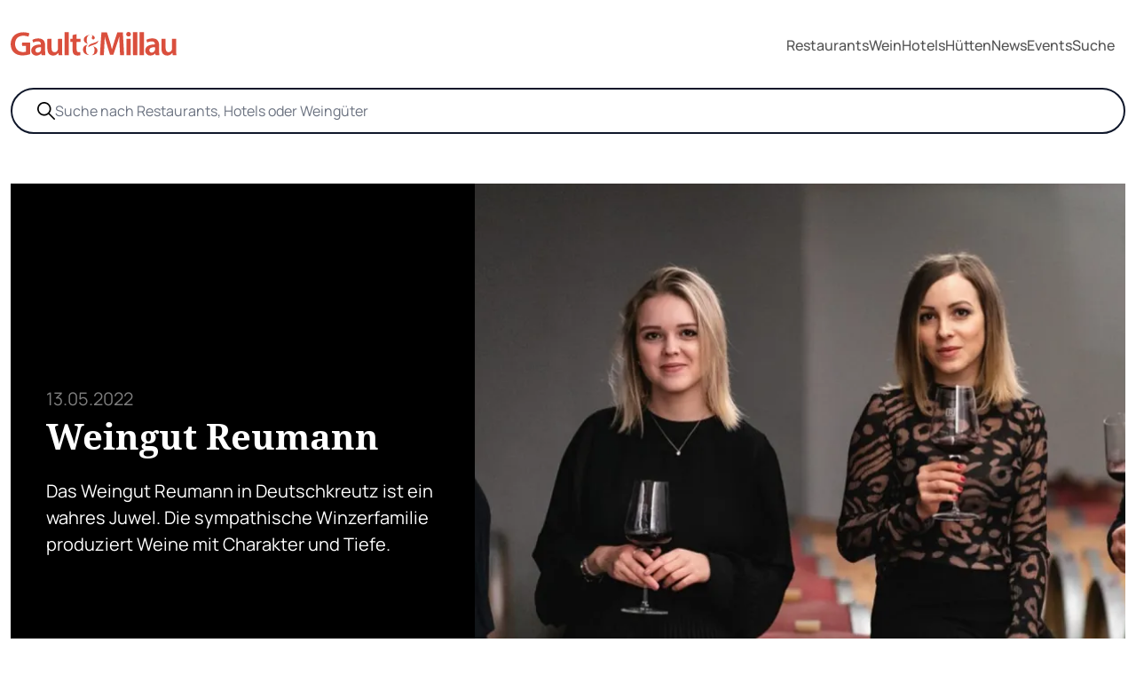

--- FILE ---
content_type: text/html; charset=utf-8
request_url: https://www.gaultmillau.at/news/weingut-reumann
body_size: 27743
content:
<!doctype html>
<html data-n-head-ssr lang="de" data-n-head="%7B%22lang%22:%7B%22ssr%22:%22de%22%7D%7D">
  <head>
    <meta data-n-head="ssr" charset="utf-8"><meta data-n-head="ssr" name="viewport" content="width=device-width,initial-scale=1"><meta data-n-head="ssr" data-hid="google-site-verification" name="google-site-verification" content="KPRB0CQO5yDHXb4LFFCaWnmFDshhvZCSsvjPlLIl_xA"><meta data-n-head="ssr" name="format-detection" content="telephone=no"><meta data-n-head="ssr" data-hid="description" name="description" content="Das Weingut Reumann in Deutschkreutz ist ein wahres Juwel. Die sympathische Winzerfamilie produziert Weine mit Charakter und Tiefe."><meta data-n-head="ssr" data-hid="og:url" property="og:url" content="https://www.gaultmillau.at/news/weingut-reumann"><meta data-n-head="ssr" data-hid="og:title" property="og:title" content="▷ Weingut Reumann - News - 2025 - Gault&Millau"><meta data-n-head="ssr" data-hid="og:image" property="og:image" content="https://www.gaultmillau.at/media/restaurant_blog/weingut-reumann/banner.jpg"><meta data-n-head="ssr" data-hid="og:description" property="og:description" content="Das Weingut Reumann in Deutschkreutz ist ein wahres Juwel. Die sympathische Winzerfamilie produziert Weine mit Charakter und Tiefe."><meta data-n-head="ssr" data-hid="og:type" property="og:type" content="website"><title>▷ Weingut Reumann - News - 2025 - Gault&Millau</title><link data-n-head="ssr" rel="icon" type="image/x-icon" href="/favicon_g&m.png"><link data-n-head="ssr" rel="alternate" type="application/rss+xml" title="RSS" href="https://www.gaultmillau.at/feed/rss"><link data-n-head="ssr" rel="canonical" href="https://www.gaultmillau.at/news/weingut-reumann"><script data-n-head="ssr" data-hid="gtm-script">window._gtm_init||(window._gtm_init=1,function(t,e,n,a,o){t[n]=1==t[n]||"yes"==e[n]||1==e[n]||1==e.msDoNotTrack||t[a]&&t[a][o]&&t[a][o]()?1:0}(window,navigator,"doNotTrack","external","msTrackingProtectionEnabled"),function(a,o,i,g,m){a[m]={},a._gtm_inject=function(t){var e,n;a.doNotTrack||a[m][t]||(a[m][t]=1,a[g]=a[g]||[],a[g].push({"gtm.start":(new Date).getTime(),event:"gtm.js"}),e=o.getElementsByTagName(i)[0],(n=o.createElement(i)).async=!0,n.src="https://www.googletagmanager.com/gtm.js?id="+t,e.parentNode.insertBefore(n,e))},a._gtm_inject("GTM-NX546MNR")}(window,document,"script","dataLayer","_gtm_ids"))</script><script data-n-head="ssr" type="application/ld+json">{"@context":"http://schema.org","@type":"NewsArticle","mainEntityOfPage":{"@type":"WebPage","@id":"https://www.gaultmillau.at/news"},"headline":"Weingut Reumann","datePublished":"2022-05-13 12:04:10","dateModified":"2022-10-06 16:00:35","image":["https://www.gaultmillau.at/media//restaurant_blog/weingut-reumann/banner.jpg"],"publisher":{"@type":"Organization","name":"Gault &amp; Millau"},"author":{"@type":"Organization","name":"Gault &amp; Millau"}}</script><link rel="preload" href="/app/b633c7b.js" as="script"><link rel="preload" href="/app/1d1d87d.js" as="script"><link rel="preload" href="/app/40294ba.js" as="script"><link rel="preload" href="/app/d4dba7d.js" as="script"><link rel="preload" href="/app/e6be3fa.js" as="script"><link rel="preload" href="/app/065ac6e.js" as="script"><link rel="preload" href="/app/fbf98f0.js" as="script"><link rel="preload" href="/app/3f87c46.js" as="script"><link rel="preload" href="/app/80f0960.js" as="script"><style data-vue-ssr-id="d706d280:0 8b4f107a:0 2ec07acc:0 46f23c9d:0 512a2280:0 fb64b69c:0 fa02420c:0 733331ee:0">/*! tailwindcss v3.3.2 | MIT License | https://tailwindcss.com*/*,:after,:before{border:0 solid #e5e7eb;box-sizing:border-box}:after,:before{--tw-content:""}html{-webkit-text-size-adjust:100%;font-feature-settings:normal;font-family:ui-sans-serif,system-ui,-apple-system,Segoe UI,Roboto,Ubuntu,Cantarell,Noto Sans,sans-serif,BlinkMacSystemFont,"Segoe UI","Helvetica Neue",Arial,"Noto Sans","Apple Color Emoji","Segoe UI Emoji","Segoe UI Symbol","Noto Color Emoji";font-variation-settings:normal;line-height:1.5;-moz-tab-size:4;-o-tab-size:4;tab-size:4}body{line-height:inherit;margin:0}hr{border-top-width:1px;color:inherit;height:0}abbr:where([title]){text-decoration:underline;-webkit-text-decoration:underline dotted;text-decoration:underline dotted}h1,h2,h3,h4,h5,h6{font-size:inherit;font-weight:inherit}a{color:inherit;text-decoration:inherit}b,strong{font-weight:bolder}code,kbd,pre,samp{font-family:ui-monospace,SFMono-Regular,Menlo,Monaco,Consolas,"Liberation Mono","Courier New",monospace;font-size:1em}small{font-size:80%}sub,sup{font-size:75%;line-height:0;position:relative;vertical-align:baseline}sub{bottom:-.25em}sup{top:-.5em}table{border-collapse:collapse;border-color:inherit;text-indent:0}button,input,optgroup,select,textarea{color:inherit;font-family:inherit;font-size:100%;font-weight:inherit;line-height:inherit;margin:0;padding:0}button,select{text-transform:none}[type=button],[type=reset],[type=submit],button{-webkit-appearance:button;background-color:transparent;background-image:none}:-moz-focusring{outline:auto}:-moz-ui-invalid{box-shadow:none}progress{vertical-align:baseline}::-webkit-inner-spin-button,::-webkit-outer-spin-button{height:auto}[type=search]{-webkit-appearance:textfield;outline-offset:-2px}::-webkit-search-decoration{-webkit-appearance:none}::-webkit-file-upload-button{-webkit-appearance:button;font:inherit}summary{display:list-item}blockquote,dd,dl,figure,h1,h2,h3,h4,h5,h6,hr,p,pre{margin:0}fieldset{margin:0}fieldset,legend{padding:0}menu,ol,ul{list-style:none;margin:0;padding:0}textarea{resize:vertical}input::-moz-placeholder,textarea::-moz-placeholder{color:#9ca3af;opacity:1}input::placeholder,textarea::placeholder{color:#9ca3af;opacity:1}[role=button],button{cursor:pointer}:disabled{cursor:default}audio,canvas,embed,iframe,img,object,svg,video{display:block;vertical-align:middle}img,video{height:auto;max-width:100%}[hidden]{display:none}[multiple],[type=date],[type=datetime-local],[type=email],[type=month],[type=number],[type=password],[type=search],[type=tel],[type=text],[type=time],[type=url],[type=week],select,textarea{--tw-shadow:0 0 transparent;-webkit-appearance:none;-moz-appearance:none;appearance:none;background-color:#fff;border-color:#6b7280;border-radius:0;border-width:1px;font-size:1rem;line-height:1.5rem;padding:.5rem .75rem}[multiple]:focus,[type=date]:focus,[type=datetime-local]:focus,[type=email]:focus,[type=month]:focus,[type=number]:focus,[type=password]:focus,[type=search]:focus,[type=tel]:focus,[type=text]:focus,[type=time]:focus,[type=url]:focus,[type=week]:focus,select:focus,textarea:focus{--tw-ring-inset:var(--tw-empty, );/*!*//*!*/--tw-ring-offset-width:0px;--tw-ring-offset-color:#fff;--tw-ring-color:#2563eb;--tw-ring-offset-shadow:var(--tw-ring-inset) 0 0 0 var(--tw-ring-offset-width) var(--tw-ring-offset-color);--tw-ring-shadow:var(--tw-ring-inset) 0 0 0 calc(1px + var(--tw-ring-offset-width)) var(--tw-ring-color);border-color:#2563eb;box-shadow:0 0 0 0 #fff,0 0 0 1px #2563eb,var(--tw-shadow);/*!*//*!*//*!*//*!*/box-shadow:var(--tw-ring-offset-shadow),var(--tw-ring-shadow),var(--tw-shadow);outline:2px solid transparent;outline-offset:2px}input::-moz-placeholder,textarea::-moz-placeholder{color:#6b7280;opacity:1}input::placeholder,textarea::placeholder{color:#6b7280;opacity:1}::-webkit-datetime-edit-fields-wrapper{padding:0}::-webkit-date-and-time-value{min-height:1.5em}::-webkit-datetime-edit,::-webkit-datetime-edit-day-field,::-webkit-datetime-edit-hour-field,::-webkit-datetime-edit-meridiem-field,::-webkit-datetime-edit-millisecond-field,::-webkit-datetime-edit-minute-field,::-webkit-datetime-edit-month-field,::-webkit-datetime-edit-second-field,::-webkit-datetime-edit-year-field{padding-bottom:0;padding-top:0}select{background-image:url("data:image/svg+xml;charset=utf-8,%3Csvg xmlns='http://www.w3.org/2000/svg' fill='none' viewBox='0 0 20 20'%3E%3Cpath stroke='%236b7280' stroke-linecap='round' stroke-linejoin='round' stroke-width='1.5' d='m6 8 4 4 4-4'/%3E%3C/svg%3E");background-position:right .5rem center;background-repeat:no-repeat;background-size:1.5em 1.5em;padding-right:2.5rem;-webkit-print-color-adjust:exact;print-color-adjust:exact}[multiple]{background-image:none;background-position:0 0;background-repeat:repeat;background-size:auto auto;background-size:initial;padding-right:.75rem;-webkit-print-color-adjust:inherit;print-color-adjust:inherit}[type=checkbox],[type=radio]{--tw-shadow:0 0 transparent;-webkit-appearance:none;-moz-appearance:none;appearance:none;background-color:#fff;background-origin:border-box;border-color:#6b7280;border-width:1px;color:#2563eb;display:inline-block;flex-shrink:0;height:1rem;padding:0;-webkit-print-color-adjust:exact;print-color-adjust:exact;-webkit-user-select:none;-moz-user-select:none;user-select:none;vertical-align:middle;width:1rem}[type=checkbox]{border-radius:0}[type=radio]{border-radius:100%}[type=checkbox]:focus,[type=radio]:focus{--tw-ring-inset:var(--tw-empty, );/*!*//*!*/--tw-ring-offset-width:2px;--tw-ring-offset-color:#fff;--tw-ring-color:#2563eb;--tw-ring-offset-shadow:var(--tw-ring-inset) 0 0 0 var(--tw-ring-offset-width) var(--tw-ring-offset-color);--tw-ring-shadow:var(--tw-ring-inset) 0 0 0 calc(2px + var(--tw-ring-offset-width)) var(--tw-ring-color);box-shadow:0 0 0 2px #fff,0 0 0 4px #2563eb,var(--tw-shadow);/*!*//*!*//*!*//*!*/box-shadow:var(--tw-ring-offset-shadow),var(--tw-ring-shadow),var(--tw-shadow);outline:2px solid transparent;outline-offset:2px}[type=checkbox]:checked,[type=radio]:checked{background-color:currentColor;background-position:50%;background-repeat:no-repeat;background-size:100% 100%;border-color:transparent}[type=checkbox]:checked{background-image:url("data:image/svg+xml;charset=utf-8,%3Csvg xmlns='http://www.w3.org/2000/svg' fill='%23fff' viewBox='0 0 16 16'%3E%3Cpath d='M12.207 4.793a1 1 0 0 1 0 1.414l-5 5a1 1 0 0 1-1.414 0l-2-2a1 1 0 0 1 1.414-1.414L6.5 9.086l4.293-4.293a1 1 0 0 1 1.414 0z'/%3E%3C/svg%3E")}[type=radio]:checked{background-image:url("data:image/svg+xml;charset=utf-8,%3Csvg xmlns='http://www.w3.org/2000/svg' fill='%23fff' viewBox='0 0 16 16'%3E%3Ccircle cx='8' cy='8' r='3'/%3E%3C/svg%3E")}[type=checkbox]:checked:focus,[type=checkbox]:checked:hover,[type=radio]:checked:focus,[type=radio]:checked:hover{background-color:currentColor;border-color:transparent}[type=checkbox]:indeterminate{background-color:currentColor;background-image:url("data:image/svg+xml;charset=utf-8,%3Csvg xmlns='http://www.w3.org/2000/svg' fill='none' viewBox='0 0 16 16'%3E%3Cpath stroke='%23fff' stroke-linecap='round' stroke-linejoin='round' stroke-width='2' d='M4 8h8'/%3E%3C/svg%3E");background-position:50%;background-repeat:no-repeat;background-size:100% 100%;border-color:transparent}[type=checkbox]:indeterminate:focus,[type=checkbox]:indeterminate:hover{background-color:currentColor;border-color:transparent}[type=file]{background:transparent none repeat 0 0/auto auto padding-box border-box scroll;background:initial;border-color:inherit;border-radius:0;border-width:0;font-size:inherit;line-height:inherit;padding:0}[type=file]:focus{outline:1px solid ButtonText;outline:1px auto -webkit-focus-ring-color}*,:after,:before{--tw-border-spacing-x:0;--tw-border-spacing-y:0;--tw-translate-x:0;--tw-translate-y:0;--tw-rotate:0;--tw-skew-x:0;--tw-skew-y:0;--tw-scale-x:1;--tw-scale-y:1;--tw-scroll-snap-strictness:proximity;--tw-ring-offset-width:0px;--tw-ring-offset-color:#fff;--tw-ring-color:rgba(59,130,246,.5);--tw-ring-offset-shadow:0 0 transparent;--tw-ring-shadow:0 0 transparent;--tw-shadow:0 0 transparent;--tw-shadow-colored:0 0 transparent}::backdrop{--tw-border-spacing-x:0;--tw-border-spacing-y:0;--tw-translate-x:0;--tw-translate-y:0;--tw-rotate:0;--tw-skew-x:0;--tw-skew-y:0;--tw-scale-x:1;--tw-scale-y:1;--tw-scroll-snap-strictness:proximity;--tw-ring-offset-width:0px;--tw-ring-offset-color:#fff;--tw-ring-color:rgba(59,130,246,.5);--tw-ring-offset-shadow:0 0 transparent;--tw-ring-shadow:0 0 transparent;--tw-shadow:0 0 transparent;--tw-shadow-colored:0 0 transparent}.container{padding-left:1rem;padding-right:1rem;width:100%}@media (min-width:640px){.container{max-width:640px;padding-left:2rem;padding-right:2rem}}@media (min-width:768px){.container{max-width:768px}}@media (min-width:780px){.container{max-width:780px}}@media (min-width:1024px){.container{max-width:1024px}}@media (min-width:1124px){.container{max-width:1124px;padding-left:4rem;padding-right:4rem}}@media (min-width:1280px){.container{max-width:1280px;padding-left:5rem;padding-right:5rem}}@media (min-width:1536px){.container{max-width:1536px;padding-left:6rem;padding-right:6rem}}.form-checkbox,.form-radio{--tw-shadow:0 0 transparent;-webkit-appearance:none;-moz-appearance:none;appearance:none;background-color:#fff;background-origin:border-box;border-color:#6b7280;border-width:1px;color:#2563eb;display:inline-block;flex-shrink:0;height:1rem;padding:0;-webkit-print-color-adjust:exact;print-color-adjust:exact;-webkit-user-select:none;-moz-user-select:none;user-select:none;vertical-align:middle;width:1rem}.form-checkbox{border-radius:0}.form-checkbox:focus,.form-radio:focus{--tw-ring-inset:var(--tw-empty, );/*!*//*!*/--tw-ring-offset-width:2px;--tw-ring-offset-color:#fff;--tw-ring-color:#2563eb;--tw-ring-offset-shadow:var(--tw-ring-inset) 0 0 0 var(--tw-ring-offset-width) var(--tw-ring-offset-color);--tw-ring-shadow:var(--tw-ring-inset) 0 0 0 calc(2px + var(--tw-ring-offset-width)) var(--tw-ring-color);box-shadow:0 0 0 2px #fff,0 0 0 4px #2563eb,var(--tw-shadow);/*!*//*!*//*!*//*!*/box-shadow:var(--tw-ring-offset-shadow),var(--tw-ring-shadow),var(--tw-shadow);outline:2px solid transparent;outline-offset:2px}.form-checkbox:checked,.form-radio:checked{background-color:currentColor;background-position:50%;background-repeat:no-repeat;background-size:100% 100%;border-color:transparent}.form-checkbox:checked{background-image:url("data:image/svg+xml;charset=utf-8,%3Csvg xmlns='http://www.w3.org/2000/svg' fill='%23fff' viewBox='0 0 16 16'%3E%3Cpath d='M12.207 4.793a1 1 0 0 1 0 1.414l-5 5a1 1 0 0 1-1.414 0l-2-2a1 1 0 0 1 1.414-1.414L6.5 9.086l4.293-4.293a1 1 0 0 1 1.414 0z'/%3E%3C/svg%3E")}.form-checkbox:checked:focus,.form-checkbox:checked:hover,.form-radio:checked:focus,.form-radio:checked:hover{background-color:currentColor;border-color:transparent}.form-checkbox:indeterminate{background-color:currentColor;background-image:url("data:image/svg+xml;charset=utf-8,%3Csvg xmlns='http://www.w3.org/2000/svg' fill='none' viewBox='0 0 16 16'%3E%3Cpath stroke='%23fff' stroke-linecap='round' stroke-linejoin='round' stroke-width='2' d='M4 8h8'/%3E%3C/svg%3E");background-position:50%;background-repeat:no-repeat;background-size:100% 100%;border-color:transparent}.form-checkbox:indeterminate:focus,.form-checkbox:indeterminate:hover{background-color:currentColor;border-color:transparent}.sr-only{clip:rect(0,0,0,0);border-width:0;height:1px;margin:-1px;overflow:hidden;padding:0;position:absolute;white-space:nowrap;width:1px}.pointer-events-none{pointer-events:none}.pointer-events-auto{pointer-events:auto}.invisible{visibility:hidden}.static{position:static}.fixed{position:fixed}.absolute{position:absolute}.relative{position:relative}.sticky{position:sticky}.inset-0{bottom:0;left:0;right:0;top:0}.-bottom-4{bottom:-1rem}.-bottom-\[20px\]{bottom:-20px}.left-0{left:0}.left-\[-100px\]{left:-100px}.left-\[2\%\]{left:2%}.left-\[20px\]{left:20px}.left-\[40px\]{left:40px}.left-\[70\%\]{left:70%}.right-0{right:0}.top-0{top:0}.top-1\/2{top:50%}.top-2{top:.5rem}.top-\[-70px\]{top:-70px}.top-\[100\%\]{top:100%}.top-\[35\%\]{top:35%}.top-\[50\%\]{top:50%}.top-\[98\%\]{top:98%}.z-10{z-index:10}.z-40{z-index:40}.z-50{z-index:50}.z-\[10\]{z-index:10}.z-\[20\]{z-index:20}.col-span-2{grid-column:span 2/span 2}.col-span-3{grid-column:span 3/span 3}.col-span-4{grid-column:span 4/span 4}.m-0{margin:0}.m-auto{margin:auto}.-mx-4{margin-left:-1rem;margin-right:-1rem}.mx-auto{margin-left:auto;margin-right:auto}.my-20{margin-bottom:5rem;margin-top:5rem}.my-28{margin-bottom:7rem;margin-top:7rem}.my-4{margin-bottom:1rem;margin-top:1rem}.my-6{margin-bottom:1.5rem;margin-top:1.5rem}.my-8{margin-bottom:2rem;margin-top:2rem}.\!mt-0{margin-top:0!important}.\!mt-12{margin-top:3rem!important}.-mr-4{margin-right:-1rem}.-mt-2{margin-top:-.5rem}.mb-10{margin-bottom:2.5rem}.mb-20{margin-bottom:5rem}.mb-4{margin-bottom:1rem}.mb-5{margin-bottom:1.25rem}.mb-8{margin-bottom:2rem}.mb-\[20px\]{margin-bottom:20px}.mb-\[30px\]{margin-bottom:30px}.ml-2{margin-left:.5rem}.ml-3{margin-left:.75rem}.ml-4{margin-left:1rem}.ml-5{margin-left:1.25rem}.ml-\[8px\]{margin-left:8px}.mr-1{margin-right:.25rem}.mr-2{margin-right:.5rem}.mr-3{margin-right:.75rem}.mr-4{margin-right:1rem}.mr-5{margin-right:1.25rem}.mt-1{margin-top:.25rem}.mt-10{margin-top:2.5rem}.mt-12{margin-top:3rem}.mt-16{margin-top:4rem}.mt-2{margin-top:.5rem}.mt-3{margin-top:.75rem}.mt-32{margin-top:8rem}.mt-4{margin-top:1rem}.mt-5{margin-top:1.25rem}.mt-6{margin-top:1.5rem}.mt-8{margin-top:2rem}.mt-\[20px\]{margin-top:20px}.mt-\[25px\]{margin-top:25px}.block{display:block}.inline-block{display:inline-block}.inline{display:inline}.flex{display:flex}.inline-flex{display:inline-flex}.grid{display:grid}.hidden{display:none}.aspect-square{aspect-ratio:1/1}.aspect-video{aspect-ratio:16/9}.h-1\/2{height:50%}.h-10{height:2.5rem}.h-12{height:3rem}.h-2\/4{height:50%}.h-20{height:5rem}.h-3{height:.75rem}.h-3\/4{height:75%}.h-4{height:1rem}.h-5{height:1.25rem}.h-6{height:1.5rem}.h-7{height:1.75rem}.h-8{height:2rem}.h-9{height:2.25rem}.h-\[120px\]{height:120px}.h-\[180px\]{height:180px}.h-\[1px\]{height:1px}.h-\[20px\]{height:20px}.h-\[230px\]{height:230px}.h-\[24px\]{height:24px}.h-\[270px\]{height:270px}.h-\[300px\]{height:300px}.h-\[350px\]{height:350px}.h-\[450px\]{height:450px}.h-\[70\%\]{height:70%}.h-\[70px\]{height:70px}.h-\[80px\]{height:80px}.h-auto{height:auto}.h-full{height:100%}.h-screen{height:100vh}.max-h-11{max-height:2.75rem}.max-h-6{max-height:1.5rem}.max-h-64{max-height:16rem}.max-h-\[250px\]{max-height:250px}.max-h-\[265px\]{max-height:265px}.max-h-\[300px\]{max-height:300px}.max-h-\[330px\]{max-height:330px}.max-h-\[340px\]{max-height:340px}.max-h-\[350px\]{max-height:350px}.max-h-\[400px\]{max-height:400px}.max-h-\[600px\]{max-height:600px}.min-h-\[100\%\]{min-height:100%}.min-h-\[220px\]{min-height:220px}.min-h-\[350px\]{min-height:350px}.w-0{width:0}.w-1\/2{width:50%}.w-1\/4{width:25%}.w-10{width:2.5rem}.w-12{width:3rem}.w-16{width:4rem}.w-2\/4{width:50%}.w-2\/5{width:40%}.w-20{width:5rem}.w-3{width:.75rem}.w-3\/4{width:75%}.w-4{width:1rem}.w-5{width:1.25rem}.w-6{width:1.5rem}.w-6\/12{width:50%}.w-7{width:1.75rem}.w-7\/12{width:58.333333%}.w-8{width:2rem}.w-9{width:2.25rem}.w-\[100px\]{width:100px}.w-\[115px\]{width:115px}.w-\[150px\]{width:150px}.w-\[20px\]{width:20px}.w-\[24px\]{width:24px}.w-\[270px\]{width:270px}.w-\[285px\]{width:285px}.w-\[300px\]{width:300px}.w-\[360px\]{width:360px}.w-\[70\%\]{width:70%}.w-\[70px\]{width:70px}.w-\[80px\]{width:80px}.w-full{width:100%}.w-screen{width:100vw}.min-w-\[100\%\]{min-width:100%}.min-w-\[100px\]{min-width:100px}.min-w-\[200px\]{min-width:200px}.max-w-4xl{max-width:56rem}.max-w-6xl{max-width:72rem}.max-w-\[120px\]{max-width:120px}.max-w-\[140px\]{max-width:140px}.max-w-\[150px\]{max-width:150px}.max-w-\[160px\]{max-width:160px}.max-w-\[200px\]{max-width:200px}.max-w-\[20rem\]{max-width:20rem}.max-w-\[250px\]{max-width:250px}.max-w-\[270px\]{max-width:270px}.max-w-\[280px\]{max-width:280px}.max-w-\[285px\]{max-width:285px}.max-w-\[300px\]{max-width:300px}.max-w-\[320px\]{max-width:320px}.max-w-\[500px\]{max-width:500px}.max-w-\[680px\]{max-width:680px}.max-w-\[700px\]{max-width:700px}.max-w-\[90\%\]{max-width:90%}.max-w-full{max-width:100%}.max-w-sm{max-width:24rem}.max-w-xs{max-width:20rem}.flex-1{flex:1 1 0%}.flex-auto{flex:1 1 auto}.flex-shrink{flex-shrink:1}.flex-shrink-0{flex-shrink:0}.translate-x-6{--tw-translate-x:1.5rem;transform:translate(1.5rem,var(--tw-translate-y)) rotate(var(--tw-rotate)) skewX(var(--tw-skew-x)) skewY(var(--tw-skew-y)) scaleX(var(--tw-scale-x)) scaleY(var(--tw-scale-y));transform:translate(var(--tw-translate-x),var(--tw-translate-y)) rotate(var(--tw-rotate)) skewX(var(--tw-skew-x)) skewY(var(--tw-skew-y)) scaleX(var(--tw-scale-x)) scaleY(var(--tw-scale-y))}.translate-x-\[-50\%\]{--tw-translate-x:-50%;transform:translate(-50%,var(--tw-translate-y)) rotate(var(--tw-rotate)) skewX(var(--tw-skew-x)) skewY(var(--tw-skew-y)) scaleX(var(--tw-scale-x)) scaleY(var(--tw-scale-y));transform:translate(var(--tw-translate-x),var(--tw-translate-y)) rotate(var(--tw-rotate)) skewX(var(--tw-skew-x)) skewY(var(--tw-skew-y)) scaleX(var(--tw-scale-x)) scaleY(var(--tw-scale-y))}.translate-y-0{--tw-translate-y:0px;transform:translate(var(--tw-translate-x)) rotate(var(--tw-rotate)) skewX(var(--tw-skew-x)) skewY(var(--tw-skew-y)) scaleX(var(--tw-scale-x)) scaleY(var(--tw-scale-y));transform:translate(var(--tw-translate-x),var(--tw-translate-y)) rotate(var(--tw-rotate)) skewX(var(--tw-skew-x)) skewY(var(--tw-skew-y)) scaleX(var(--tw-scale-x)) scaleY(var(--tw-scale-y))}.translate-y-2{--tw-translate-y:0.5rem;transform:translate(var(--tw-translate-x),.5rem) rotate(var(--tw-rotate)) skewX(var(--tw-skew-x)) skewY(var(--tw-skew-y)) scaleX(var(--tw-scale-x)) scaleY(var(--tw-scale-y));transform:translate(var(--tw-translate-x),var(--tw-translate-y)) rotate(var(--tw-rotate)) skewX(var(--tw-skew-x)) skewY(var(--tw-skew-y)) scaleX(var(--tw-scale-x)) scaleY(var(--tw-scale-y))}.translate-y-\[-100\%\]{--tw-translate-y:-100%;transform:translate(var(--tw-translate-x),-100%) rotate(var(--tw-rotate)) skewX(var(--tw-skew-x)) skewY(var(--tw-skew-y)) scaleX(var(--tw-scale-x)) scaleY(var(--tw-scale-y));transform:translate(var(--tw-translate-x),var(--tw-translate-y)) rotate(var(--tw-rotate)) skewX(var(--tw-skew-x)) skewY(var(--tw-skew-y)) scaleX(var(--tw-scale-x)) scaleY(var(--tw-scale-y))}.translate-y-\[-50\%\]{--tw-translate-y:-50%;transform:translate(var(--tw-translate-x),-50%) rotate(var(--tw-rotate)) skewX(var(--tw-skew-x)) skewY(var(--tw-skew-y)) scaleX(var(--tw-scale-x)) scaleY(var(--tw-scale-y))}.transform,.translate-y-\[-50\%\]{transform:translate(var(--tw-translate-x),var(--tw-translate-y)) rotate(var(--tw-rotate)) skewX(var(--tw-skew-x)) skewY(var(--tw-skew-y)) scaleX(var(--tw-scale-x)) scaleY(var(--tw-scale-y))}@keyframes spin{to{transform:rotate(1turn)}}.animate-spin{animation:spin 1s linear infinite}.cursor-pointer{cursor:pointer}.resize{resize:both}.snap-x{scroll-snap-type:x var(--tw-scroll-snap-strictness)}.snap-mandatory{--tw-scroll-snap-strictness:mandatory}.snap-start{scroll-snap-align:start}.snap-center{scroll-snap-align:center}.snap-always{scroll-snap-stop:always}.list-outside{list-style-position:outside}.list-none{list-style-type:none}.grid-cols-1{grid-template-columns:repeat(1,minmax(0,1fr))}.grid-cols-4{grid-template-columns:repeat(4,minmax(0,1fr))}.flex-row{flex-direction:row}.flex-col{flex-direction:column}.flex-col-reverse{flex-direction:column-reverse}.flex-wrap{flex-wrap:wrap}.flex-nowrap{flex-wrap:nowrap}.items-start{align-items:flex-start}.items-end{align-items:flex-end}.items-center{align-items:center}.justify-start{justify-content:flex-start}.justify-end{justify-content:flex-end}.justify-center{justify-content:center}.justify-between{justify-content:space-between}.gap-0{gap:0}.gap-1{gap:.25rem}.gap-10{gap:2.5rem}.gap-2{gap:.5rem}.gap-3{gap:.75rem}.gap-4{gap:1rem}.gap-5{gap:1.25rem}.gap-6{gap:1.5rem}.gap-8{gap:2rem}.gap-9{gap:2.25rem}.gap-x-4{-moz-column-gap:1rem;column-gap:1rem}.gap-y-6{row-gap:1.5rem}.gap-y-8{row-gap:2rem}.gap-y-9{row-gap:2.25rem}.space-x-4>:not([hidden])~:not([hidden]){--tw-space-x-reverse:0;margin-left:1rem;margin-left:calc(1rem*(1 - var(--tw-space-x-reverse)));margin-right:0;margin-right:calc(1rem*var(--tw-space-x-reverse))}.space-y-1>:not([hidden])~:not([hidden]){--tw-space-y-reverse:0;margin-bottom:0;margin-bottom:calc(.25rem*var(--tw-space-y-reverse));margin-top:.25rem;margin-top:calc(.25rem*(1 - var(--tw-space-y-reverse)))}.space-y-4>:not([hidden])~:not([hidden]){--tw-space-y-reverse:0;margin-bottom:0;margin-bottom:calc(1rem*var(--tw-space-y-reverse));margin-top:1rem;margin-top:calc(1rem*(1 - var(--tw-space-y-reverse)))}.self-center{align-self:center}.overflow-hidden{overflow:hidden}.overflow-visible{overflow:visible}.overflow-scroll{overflow:scroll}.overflow-x-hidden{overflow-x:hidden}.overflow-x-scroll{overflow-x:scroll}.overflow-y-scroll{overflow-y:scroll}.break-words{word-wrap:break-word}.rounded{border-radius:.25rem}.rounded-\[5px\]{border-radius:5px}.rounded-full{border-radius:9999px}.rounded-lg{border-radius:.5rem}.rounded-md{border-radius:.375rem}.rounded-sm{border-radius:.125rem}.rounded-b{border-bottom-left-radius:.25rem;border-bottom-right-radius:.25rem}.rounded-t{border-top-left-radius:.25rem;border-top-right-radius:.25rem}.border{border-width:1px}.border-0{border-width:0}.border-2{border-width:2px}.border-\[1px\]{border-width:1px}.border-b{border-bottom-width:1px}.border-b-2{border-bottom-width:2px}.border-t{border-top-width:1px}.border-t-2{border-top-width:2px}.border-solid{border-style:solid}.border-dashed{border-style:dashed}.border-none{border-style:none}.\!border-black{--tw-border-opacity:1!important;border-color:#000!important;border-color:rgba(0,0,0,var(--tw-border-opacity))!important}.border-\[\#88AC2D\]{--tw-border-opacity:1;border-color:#88ac2d;border-color:rgba(136,172,45,var(--tw-border-opacity))}.border-\[\#B89F7A\]{--tw-border-opacity:1;border-color:#b89f7a;border-color:rgba(184,159,122,var(--tw-border-opacity))}.border-\[\#FF0000\]{--tw-border-opacity:1;border-color:red;border-color:rgba(255,0,0,var(--tw-border-opacity))}.border-black{--tw-border-opacity:1;border-color:#000;border-color:rgba(0,0,0,var(--tw-border-opacity))}.border-gray-200{--tw-border-opacity:1;border-color:#e5e7eb;border-color:rgba(229,231,235,var(--tw-border-opacity))}.border-gray-300{--tw-border-opacity:1;border-color:#d1d5db;border-color:rgba(209,213,219,var(--tw-border-opacity))}.border-line{--tw-border-opacity:1;border-color:#efefef;border-color:rgba(239,239,239,var(--tw-border-opacity))}.border-neutral-300{--tw-border-opacity:1;border-color:#d4d4d4;border-color:rgba(212,212,212,var(--tw-border-opacity))}.border-slate-900{--tw-border-opacity:1;border-color:#0f172a;border-color:rgba(15,23,42,var(--tw-border-opacity))}.border-transparent{border-color:transparent}.border-white{--tw-border-opacity:1;border-color:#fff;border-color:rgba(255,255,255,var(--tw-border-opacity))}.bg-\[\#88AC2D\]{--tw-bg-opacity:1;background-color:#88ac2d;background-color:rgba(136,172,45,var(--tw-bg-opacity))}.bg-\[\#B89F7A\]{--tw-bg-opacity:1;background-color:#b89f7a;background-color:rgba(184,159,122,var(--tw-bg-opacity))}.bg-\[\#DA4F3D\]{--tw-bg-opacity:1;background-color:#da4f3d;background-color:rgba(218,79,61,var(--tw-bg-opacity))}.bg-\[\#EFEFEF\]{--tw-bg-opacity:1;background-color:#efefef;background-color:rgba(239,239,239,var(--tw-bg-opacity))}.bg-black{--tw-bg-opacity:1;background-color:#000;background-color:rgba(0,0,0,var(--tw-bg-opacity))}.bg-gray-200{--tw-bg-opacity:1;background-color:#e5e7eb;background-color:rgba(229,231,235,var(--tw-bg-opacity))}.bg-gray-300{--tw-bg-opacity:1;background-color:#d1d5db;background-color:rgba(209,213,219,var(--tw-bg-opacity))}.bg-green{--tw-bg-opacity:1;background-color:#88ac2d;background-color:rgba(136,172,45,var(--tw-bg-opacity))}.bg-line{--tw-bg-opacity:1;background-color:#efefef;background-color:rgba(239,239,239,var(--tw-bg-opacity))}.bg-transparent{background-color:transparent}.bg-white{--tw-bg-opacity:1;background-color:#fff;background-color:rgba(255,255,255,var(--tw-bg-opacity))}.fill-white{fill:#fff}.\!object-contain{-o-object-fit:contain!important;object-fit:contain!important}.object-contain{-o-object-fit:contain;object-fit:contain}.object-cover{-o-object-fit:cover;object-fit:cover}.p-1{padding:.25rem}.p-2{padding:.5rem}.p-4{padding:1rem}.p-5{padding:1.25rem}.p-6{padding:1.5rem}.p-8{padding:2rem}.px-10{padding-left:2.5rem;padding-right:2.5rem}.px-12{padding-left:3rem;padding-right:3rem}.px-2{padding-left:.5rem;padding-right:.5rem}.px-3{padding-left:.75rem;padding-right:.75rem}.px-4{padding-left:1rem;padding-right:1rem}.px-5{padding-left:1.25rem;padding-right:1.25rem}.px-6{padding-left:1.5rem;padding-right:1.5rem}.px-7{padding-left:1.75rem;padding-right:1.75rem}.px-8{padding-left:2rem;padding-right:2rem}.py-1{padding-bottom:.25rem;padding-top:.25rem}.py-10{padding-bottom:2.5rem;padding-top:2.5rem}.py-12{padding-bottom:3rem;padding-top:3rem}.py-16{padding-bottom:4rem;padding-top:4rem}.py-2{padding-bottom:.5rem;padding-top:.5rem}.py-3{padding-bottom:.75rem;padding-top:.75rem}.py-4{padding-bottom:1rem;padding-top:1rem}.py-5{padding-bottom:1.25rem;padding-top:1.25rem}.py-6{padding-bottom:1.5rem;padding-top:1.5rem}.py-9{padding-bottom:2.25rem;padding-top:2.25rem}.pb-10{padding-bottom:2.5rem}.pb-12{padding-bottom:3rem}.pb-2{padding-bottom:.5rem}.pb-4{padding-bottom:1rem}.pb-6{padding-bottom:1.5rem}.pl-10{padding-left:2.5rem}.pl-3{padding-left:.75rem}.pl-4{padding-left:1rem}.pl-6{padding-left:1.5rem}.pl-8{padding-left:2rem}.pl-\[20px\]{padding-left:20px}.pr-0{padding-right:0}.pr-10{padding-right:2.5rem}.pr-11{padding-right:2.75rem}.pr-12{padding-right:3rem}.pr-2{padding-right:.5rem}.pr-3{padding-right:.75rem}.pr-6{padding-right:1.5rem}.pr-8{padding-right:2rem}.pt-0{padding-top:0}.pt-0\.5{padding-top:.125rem}.pt-16{padding-top:4rem}.pt-4{padding-top:1rem}.pt-5{padding-top:1.25rem}.pt-6{padding-top:1.5rem}.pt-8{padding-top:2rem}.text-left{text-align:left}.text-center{text-align:center}.text{font-size:1rem}.text-2xl{font-size:1.5rem}.text-3xl{font-size:1.75rem}.text-4xl{font-size:2.25rem}.text-5xl{font-size:3rem;line-height:1}.text-6xl{font-size:3.75rem;line-height:1}.text-7xl{font-size:4.5rem;line-height:1}.text-\[0\.6rem\]{font-size:.6rem}.text-\[0\.875rem\]{font-size:.875rem}.text-\[0\.8rem\]{font-size:.8rem}.text-\[1\.1rem\]{font-size:1.1rem}.text-\[1\.25rem\]{font-size:1.25rem}.text-\[1rem\]{font-size:1rem}.text-\[2\.5rem\]{font-size:2.5rem}.text-base{font-size:1rem;line-height:1.5rem}.text-h2{font-size:2.5rem}.text-h3{font-size:1.75rem}.text-h4{font-size:1.25rem}.text-h6{font-size:.875rem}.text-lg{font-size:1.25rem}.text-md{font-size:1.125rem}.text-menu{font-size:.938rem}.text-sm{font-size:.875rem}.text-xl{font-size:1.25rem;line-height:1.75rem}.text-xs{font-size:.75rem}.font-bold{font-weight:700}.font-extrabold{font-weight:800}.font-light{font-weight:300}.font-medium{font-weight:500}.font-normal{font-weight:400}.font-semibold{font-weight:600}.capitalize{text-transform:capitalize}.italic{font-style:italic}.leading-10{line-height:2.5rem}.leading-6{line-height:1.5rem}.leading-9{line-height:2.25rem}.leading-\[65px\]{line-height:65px}.\!text-black{--tw-text-opacity:1!important;color:#000!important;color:rgba(0,0,0,var(--tw-text-opacity))!important}.\!text-white{--tw-text-opacity:1!important;color:#fff!important;color:rgba(255,255,255,var(--tw-text-opacity))!important}.text-\[\#545454\]{--tw-text-opacity:1;color:#545454;color:rgba(84,84,84,var(--tw-text-opacity))}.text-\[\#88AC2D\]{--tw-text-opacity:1;color:#88ac2d;color:rgba(136,172,45,var(--tw-text-opacity))}.text-\[\#B89F7A\]{--tw-text-opacity:1;color:#b89f7a;color:rgba(184,159,122,var(--tw-text-opacity))}.text-\[\#DA4F3D\]{--tw-text-opacity:1;color:#da4f3d;color:rgba(218,79,61,var(--tw-text-opacity))}.text-\[\#FF0000\]{--tw-text-opacity:1;color:red;color:rgba(255,0,0,var(--tw-text-opacity))}.text-black{--tw-text-opacity:1;color:#000;color:rgba(0,0,0,var(--tw-text-opacity))}.text-gray-300{--tw-text-opacity:1;color:#d1d5db;color:rgba(209,213,219,var(--tw-text-opacity))}.text-gray-400{--tw-text-opacity:1;color:#9ca3af;color:rgba(156,163,175,var(--tw-text-opacity))}.text-gray-500{--tw-text-opacity:1;color:#6b7280;color:rgba(107,114,128,var(--tw-text-opacity))}.text-gray-600{--tw-text-opacity:1;color:#4b5563;color:rgba(75,85,99,var(--tw-text-opacity))}.text-gray-900{--tw-text-opacity:1;color:#111827;color:rgba(17,24,39,var(--tw-text-opacity))}.text-white{--tw-text-opacity:1;color:#fff;color:rgba(255,255,255,var(--tw-text-opacity))}.underline{text-decoration-line:underline}.no-underline{text-decoration-line:none}.accent-black{accent-color:#000}.opacity-0{opacity:0}.opacity-100{opacity:1}.opacity-25{opacity:.25}.opacity-50{opacity:.5}.opacity-70{opacity:.7}.opacity-80{opacity:.8}.shadow-lg{--tw-shadow:0 10px 15px -3px rgba(0,0,0,.1),0 4px 6px -4px rgba(0,0,0,.1);--tw-shadow-colored:0 10px 15px -3px var(--tw-shadow-color),0 4px 6px -4px var(--tw-shadow-color);box-shadow:0 0 transparent,0 0 transparent,0 10px 15px -3px rgba(0,0,0,.1),0 4px 6px -4px rgba(0,0,0,.1);box-shadow:var(--tw-ring-offset-shadow,0 0 transparent),var(--tw-ring-shadow,0 0 transparent),var(--tw-shadow)}.shadow-md{--tw-shadow:0 4px 6px -1px rgba(0,0,0,.1),0 2px 4px -2px rgba(0,0,0,.1);--tw-shadow-colored:0 4px 6px -1px var(--tw-shadow-color),0 2px 4px -2px var(--tw-shadow-color);box-shadow:0 0 transparent,0 0 transparent,0 4px 6px -1px rgba(0,0,0,.1),0 2px 4px -2px rgba(0,0,0,.1);box-shadow:var(--tw-ring-offset-shadow,0 0 transparent),var(--tw-ring-shadow,0 0 transparent),var(--tw-shadow)}.shadow-sm{--tw-shadow:0 1px 2px 0 rgba(0,0,0,.05);--tw-shadow-colored:0 1px 2px 0 var(--tw-shadow-color);box-shadow:0 0 transparent,0 0 transparent,0 1px 2px 0 rgba(0,0,0,.05);box-shadow:var(--tw-ring-offset-shadow,0 0 transparent),var(--tw-ring-shadow,0 0 transparent),var(--tw-shadow)}.outline-none{outline:2px solid transparent;outline-offset:2px}.outline{outline-style:solid}.ring-1{--tw-ring-offset-shadow:var(--tw-ring-inset) 0 0 0 var(--tw-ring-offset-width) var(--tw-ring-offset-color);--tw-ring-shadow:var(--tw-ring-inset) 0 0 0 calc(1px + var(--tw-ring-offset-width)) var(--tw-ring-color);box-shadow:var(--tw-ring-inset) 0 0 0 var(--tw-ring-offset-width) var(--tw-ring-offset-color),var(--tw-ring-inset) 0 0 0 calc(1px + var(--tw-ring-offset-width)) var(--tw-ring-color),0 0 transparent;box-shadow:var(--tw-ring-offset-shadow),var(--tw-ring-shadow),var(--tw-shadow,0 0 transparent)}.ring-black{--tw-ring-opacity:1;--tw-ring-color:rgba(0,0,0,var(--tw-ring-opacity))}.ring-opacity-5{--tw-ring-opacity:0.05}.blur-sm{--tw-blur:blur(4px);filter:blur(4px) var(--tw-brightness) var(--tw-contrast) var(--tw-grayscale) var(--tw-hue-rotate) var(--tw-invert) var(--tw-saturate) var(--tw-sepia) var(--tw-drop-shadow)}.blur-sm,.filter{filter:var(--tw-blur) var(--tw-brightness) var(--tw-contrast) var(--tw-grayscale) var(--tw-hue-rotate) var(--tw-invert) var(--tw-saturate) var(--tw-sepia) var(--tw-drop-shadow)}.transition{transition-duration:.15s;transition-property:color,background-color,border-color,text-decoration-color,fill,stroke,opacity,box-shadow,transform,filter,-webkit-backdrop-filter;transition-property:color,background-color,border-color,text-decoration-color,fill,stroke,opacity,box-shadow,transform,filter,backdrop-filter;transition-property:color,background-color,border-color,text-decoration-color,fill,stroke,opacity,box-shadow,transform,filter,backdrop-filter,-webkit-backdrop-filter;transition-timing-function:cubic-bezier(.4,0,.2,1)}.transition-all{transition-duration:.15s;transition-property:all;transition-timing-function:cubic-bezier(.4,0,.2,1)}.transition-shadow{transition-duration:.15s;transition-property:box-shadow;transition-timing-function:cubic-bezier(.4,0,.2,1)}.duration-100{transition-duration:.1s}.duration-300{transition-duration:.3s}.duration-500{transition-duration:.5s}.ease-in{transition-timing-function:cubic-bezier(.4,0,1,1)}.ease-in-out{transition-timing-function:cubic-bezier(.4,0,.2,1)}.ease-out{transition-timing-function:cubic-bezier(0,0,.2,1)}@media (min-width:768px){.md\:container{padding-left:1rem;padding-right:1rem;width:100%}@media (min-width:640px){.md\:container{max-width:640px;padding-left:2rem;padding-right:2rem}}@media (min-width:768px){.md\:container{max-width:768px}}@media (min-width:780px){.md\:container{max-width:780px}}@media (min-width:1024px){.md\:container{max-width:1024px}}@media (min-width:1124px){.md\:container{max-width:1124px;padding-left:4rem;padding-right:4rem}}@media (min-width:1280px){.md\:container{max-width:1280px;padding-left:5rem;padding-right:5rem}}@media (min-width:1536px){.md\:container{max-width:1536px;padding-left:6rem;padding-right:6rem}}}.hover\:bg-\[\#88AC2D\]:hover{--tw-bg-opacity:1;background-color:#88ac2d;background-color:rgba(136,172,45,var(--tw-bg-opacity))}.hover\:bg-black:hover{--tw-bg-opacity:1;background-color:#000;background-color:rgba(0,0,0,var(--tw-bg-opacity))}.hover\:text-\[\#88AC2D\]:hover{--tw-text-opacity:1;color:#88ac2d;color:rgba(136,172,45,var(--tw-text-opacity))}.hover\:text-gray-500:hover{--tw-text-opacity:1;color:#6b7280;color:rgba(107,114,128,var(--tw-text-opacity))}.hover\:text-white:hover{--tw-text-opacity:1;color:#fff;color:rgba(255,255,255,var(--tw-text-opacity))}.hover\:underline:hover{text-decoration-line:underline}.hover\:opacity-80:hover{opacity:.8}.hover\:shadow-lg:hover{--tw-shadow:0 10px 15px -3px rgba(0,0,0,.1),0 4px 6px -4px rgba(0,0,0,.1);--tw-shadow-colored:0 10px 15px -3px var(--tw-shadow-color),0 4px 6px -4px var(--tw-shadow-color);box-shadow:0 0 transparent,0 0 transparent,0 10px 15px -3px rgba(0,0,0,.1),0 4px 6px -4px rgba(0,0,0,.1);box-shadow:var(--tw-ring-offset-shadow,0 0 transparent),var(--tw-ring-shadow,0 0 transparent),var(--tw-shadow)}.focus\:border-\[\#88AC2D\]:focus{--tw-border-opacity:1;border-color:#88ac2d;border-color:rgba(136,172,45,var(--tw-border-opacity))}.focus\:outline-none:focus{outline:2px solid transparent;outline-offset:2px}.focus\:ring-0:focus{--tw-ring-offset-shadow:var(--tw-ring-inset) 0 0 0 var(--tw-ring-offset-width) var(--tw-ring-offset-color);--tw-ring-shadow:var(--tw-ring-inset) 0 0 0 calc(var(--tw-ring-offset-width)) var(--tw-ring-color);box-shadow:var(--tw-ring-inset) 0 0 0 var(--tw-ring-offset-width) var(--tw-ring-offset-color),var(--tw-ring-inset) 0 0 0 calc(var(--tw-ring-offset-width)) var(--tw-ring-color),0 0 transparent;box-shadow:var(--tw-ring-offset-shadow),var(--tw-ring-shadow),var(--tw-shadow,0 0 transparent)}.focus\:ring-2:focus{--tw-ring-offset-shadow:var(--tw-ring-inset) 0 0 0 var(--tw-ring-offset-width) var(--tw-ring-offset-color);--tw-ring-shadow:var(--tw-ring-inset) 0 0 0 calc(2px + var(--tw-ring-offset-width)) var(--tw-ring-color);box-shadow:var(--tw-ring-inset) 0 0 0 var(--tw-ring-offset-width) var(--tw-ring-offset-color),var(--tw-ring-inset) 0 0 0 calc(2px + var(--tw-ring-offset-width)) var(--tw-ring-color),0 0 transparent;box-shadow:var(--tw-ring-offset-shadow),var(--tw-ring-shadow),var(--tw-shadow,0 0 transparent)}.focus\:ring-\[\#88AC2D\]:focus{--tw-ring-opacity:1;--tw-ring-color:rgba(136,172,45,var(--tw-ring-opacity))}.focus\:ring-offset-2:focus{--tw-ring-offset-width:2px}.disabled\:border-slate-200:disabled{--tw-border-opacity:1;border-color:#e2e8f0;border-color:rgba(226,232,240,var(--tw-border-opacity))}.disabled\:bg-slate-50:disabled{--tw-bg-opacity:1;background-color:#f8fafc;background-color:rgba(248,250,252,var(--tw-bg-opacity))}.disabled\:text-slate-500:disabled{--tw-text-opacity:1;color:#64748b;color:rgba(100,116,139,var(--tw-text-opacity))}.disabled\:opacity-50:disabled{opacity:.5}.disabled\:opacity-70:disabled{opacity:.7}.disabled\:shadow-none:disabled{--tw-shadow:0 0 transparent;--tw-shadow-colored:0 0 transparent;box-shadow:0 0 transparent,0 0 transparent,0 0 transparent;box-shadow:var(--tw-ring-offset-shadow,0 0 transparent),var(--tw-ring-shadow,0 0 transparent),var(--tw-shadow)}.group:hover .group-hover\:bg-white{--tw-bg-opacity:1;background-color:#fff;background-color:rgba(255,255,255,var(--tw-bg-opacity))}.group:hover .group-hover\:text-black{--tw-text-opacity:1;color:#000;color:rgba(0,0,0,var(--tw-text-opacity))}@media (min-width:640px){.sm\:-bottom-4{bottom:-1rem}.sm\:col-span-1{grid-column:span 1/span 1}.sm\:col-span-2{grid-column:span 2/span 2}.sm\:col-span-3{grid-column:span 3/span 3}.sm\:col-span-4{grid-column:span 4/span 4}.sm\:col-span-6{grid-column:span 6/span 6}.sm\:col-span-8{grid-column:span 8/span 8}.sm\:col-span-9{grid-column:span 9/span 9}.sm\:mt-1{margin-top:.25rem}.sm\:block{display:block}.sm\:inline{display:inline}.sm\:grid{display:grid}.sm\:hidden{display:none}.sm\:h-\[250px\]{height:250px}.sm\:h-\[290px\]{height:290px}.sm\:h-auto{height:auto}.sm\:w-3\/4{width:75%}.sm\:w-\[100\%\]{width:100%}.sm\:w-\[130px\]{width:130px}.sm\:w-\[32\%\]{width:32%}.sm\:w-\[35\%\]{width:35%}.sm\:w-\[400px\]{width:400px}.sm\:w-\[45\%\]{width:45%}.sm\:w-\[49\%\]{width:49%}.sm\:w-\[62\%\]{width:62%}.sm\:w-\[66\%\]{width:66%}.sm\:min-w-\[100\%\]{min-width:100%}.sm\:min-w-\[130px\]{min-width:130px}.sm\:max-w-\[400px\]{max-width:400px}.sm\:max-w-\[560px\]{max-width:560px}.sm\:translate-x-0{--tw-translate-x:0px;transform:translateY(var(--tw-translate-y)) rotate(var(--tw-rotate)) skewX(var(--tw-skew-x)) skewY(var(--tw-skew-y)) scaleX(var(--tw-scale-x)) scaleY(var(--tw-scale-y));transform:translate(var(--tw-translate-x),var(--tw-translate-y)) rotate(var(--tw-rotate)) skewX(var(--tw-skew-x)) skewY(var(--tw-skew-y)) scaleX(var(--tw-scale-x)) scaleY(var(--tw-scale-y))}.sm\:translate-x-2{--tw-translate-x:0.5rem;transform:translate(.5rem,var(--tw-translate-y)) rotate(var(--tw-rotate)) skewX(var(--tw-skew-x)) skewY(var(--tw-skew-y)) scaleX(var(--tw-scale-x)) scaleY(var(--tw-scale-y));transform:translate(var(--tw-translate-x),var(--tw-translate-y)) rotate(var(--tw-rotate)) skewX(var(--tw-skew-x)) skewY(var(--tw-skew-y)) scaleX(var(--tw-scale-x)) scaleY(var(--tw-scale-y))}.sm\:translate-y-0{--tw-translate-y:0px;transform:translate(var(--tw-translate-x)) rotate(var(--tw-rotate)) skewX(var(--tw-skew-x)) skewY(var(--tw-skew-y)) scaleX(var(--tw-scale-x)) scaleY(var(--tw-scale-y));transform:translate(var(--tw-translate-x),var(--tw-translate-y)) rotate(var(--tw-rotate)) skewX(var(--tw-skew-x)) skewY(var(--tw-skew-y)) scaleX(var(--tw-scale-x)) scaleY(var(--tw-scale-y))}.sm\:grid-cols-2{grid-template-columns:repeat(2,minmax(0,1fr))}.sm\:grid-cols-3{grid-template-columns:repeat(3,minmax(0,1fr))}.sm\:grid-cols-8{grid-template-columns:repeat(8,minmax(0,1fr))}.sm\:grid-cols-9{grid-template-columns:repeat(9,minmax(0,1fr))}.sm\:flex-row{flex-direction:row}.sm\:items-start{align-items:flex-start}.sm\:items-end{align-items:flex-end}.sm\:justify-center{justify-content:center}.sm\:bg-black{--tw-bg-opacity:1;background-color:#000;background-color:rgba(0,0,0,var(--tw-bg-opacity))}.sm\:p-6{padding:1.5rem}.sm\:px-10{padding-left:2.5rem;padding-right:2.5rem}.sm\:px-2{padding-left:.5rem;padding-right:.5rem}.sm\:px-20{padding-left:5rem;padding-right:5rem}.sm\:py-3{padding-bottom:.75rem;padding-top:.75rem}.sm\:pr-10{padding-right:2.5rem}.sm\:pt-10{padding-top:2.5rem}.sm\:text-6xl{font-size:3.75rem;line-height:1}.sm\:text-sm{font-size:.875rem}.sm\:text-white{--tw-text-opacity:1;color:#fff;color:rgba(255,255,255,var(--tw-text-opacity))}}@media (min-width:768px){.md\:relative{position:relative}.md\:-bottom-16{bottom:-4rem}.md\:top-1\/2{top:50%}.md\:col-span-2{grid-column:span 2/span 2}.md\:col-span-3{grid-column:span 3/span 3}.md\:col-span-8{grid-column:span 8/span 8}.md\:m-0{margin:0}.md\:mx-0{margin-left:0;margin-right:0}.md\:my-8{margin-bottom:2rem;margin-top:2rem}.md\:mb-3{margin-bottom:.75rem}.md\:mb-6{margin-bottom:1.5rem}.md\:mb-8{margin-bottom:2rem}.md\:ml-4{margin-left:1rem}.md\:mr-0{margin-right:0}.md\:mr-10{margin-right:2.5rem}.md\:mt-0{margin-top:0}.md\:mt-12{margin-top:3rem}.md\:mt-16{margin-top:4rem}.md\:mt-3{margin-top:.75rem}.md\:mt-5{margin-top:1.25rem}.md\:block{display:block}.md\:inline-block{display:inline-block}.md\:inline{display:inline}.md\:flex{display:flex}.md\:grid{display:grid}.md\:hidden{display:none}.md\:aspect-auto{aspect-ratio:auto}.md\:h-12{height:3rem}.md\:h-\[256px\]{height:256px}.md\:h-\[350px\]{height:350px}.md\:h-\[400px\]{height:400px}.md\:h-\[417px\]{height:417px}.md\:h-\[650px\]{height:650px}.md\:h-auto{height:auto}.md\:h-full{height:100%}.md\:max-h-\[2000px\]{max-height:2000px}.md\:max-h-\[400px\]{max-height:400px}.md\:max-h-\[800px\]{max-height:800px}.md\:min-h-\[100\%\]{min-height:100%}.md\:min-h-\[250px\]{min-height:250px}.md\:min-h-\[440px\]{min-height:440px}.md\:w-1\/3{width:33.333333%}.md\:w-10\/12{width:83.333333%}.md\:w-11\/12{width:91.666667%}.md\:w-12{width:3rem}.md\:w-6\/12{width:50%}.md\:w-8\/12{width:66.666667%}.md\:w-\[120px\]{width:120px}.md\:w-\[140px\]{width:140px}.md\:w-\[200px\]{width:200px}.md\:w-\[250px\]{width:250px}.md\:w-\[300px\]{width:300px}.md\:w-\[32\%\]{width:32%}.md\:w-\[325px\]{width:325px}.md\:w-\[350px\]{width:350px}.md\:w-\[400px\]{width:400px}.md\:w-\[49\%\]{width:49%}.md\:w-\[75\%\]{width:75%}.md\:w-\[900px\]{width:900px}.md\:w-full{width:100%}.md\:min-w-\[140px\]{min-width:140px}.md\:min-w-\[200px\]{min-width:200px}.md\:max-w-\[240px\]{max-width:240px}.md\:max-w-\[325px\]{max-width:325px}.md\:max-w-\[330px\]{max-width:330px}.md\:max-w-\[336px\]{max-width:336px}.md\:max-w-\[800px\]{max-width:800px}.md\:max-w-none{max-width:none}.md\:grid-cols-11{grid-template-columns:repeat(11,minmax(0,1fr))}.md\:grid-cols-16{grid-template-columns:repeat(2,30% 70%) 50px}.md\:grid-cols-18{grid-template-columns:repeat(2,20% 80%) 50px}.md\:grid-cols-2{grid-template-columns:repeat(2,minmax(0,1fr))}.md\:grid-cols-20{grid-template-columns:repeat(2,40% 60%) 50px}.md\:grid-cols-3{grid-template-columns:repeat(3,minmax(0,1fr))}.md\:flex-row{flex-direction:row}.md\:flex-wrap{flex-wrap:wrap}.md\:items-start{align-items:flex-start}.md\:items-end{align-items:flex-end}.md\:items-center{align-items:center}.md\:justify-start{justify-content:flex-start}.md\:justify-end{justify-content:flex-end}.md\:justify-between{justify-content:space-between}.md\:justify-around{justify-content:space-around}.md\:gap-0{gap:0}.md\:gap-2{gap:.5rem}.md\:gap-3{gap:.75rem}.md\:gap-4{gap:1rem}.md\:gap-8{gap:2rem}.md\:gap-x-0{-moz-column-gap:0;column-gap:0}.md\:overflow-auto{overflow:auto}.md\:overflow-x-hidden{overflow-x:hidden}.md\:bg-black{--tw-bg-opacity:1;background-color:#000;background-color:rgba(0,0,0,var(--tw-bg-opacity))}.md\:bg-white{--tw-bg-opacity:1;background-color:#fff;background-color:rgba(255,255,255,var(--tw-bg-opacity))}.md\:px-0{padding-left:0;padding-right:0}.md\:px-10{padding-left:2.5rem;padding-right:2.5rem}.md\:px-2{padding-left:.5rem;padding-right:.5rem}.md\:px-3{padding-left:.75rem;padding-right:.75rem}.md\:px-5{padding-left:1.25rem;padding-right:1.25rem}.md\:py-0{padding-bottom:0;padding-top:0}.md\:py-3{padding-bottom:.75rem;padding-top:.75rem}.md\:pl-10{padding-left:2.5rem}.md\:pr-0{padding-right:0}.md\:pr-40{padding-right:10rem}.md\:pr-60{padding-right:15rem}.md\:pt-0{padding-top:0}.md\:text-\[2\.5rem\]{font-size:2.5rem}.md\:text-h1{font-size:3.75rem}.md\:text-h2{font-size:2.5rem}.md\:text-black{--tw-text-opacity:1;color:#000;color:rgba(0,0,0,var(--tw-text-opacity))}.md\:text-white{--tw-text-opacity:1;color:#fff;color:rgba(255,255,255,var(--tw-text-opacity))}}@media (min-width:1124px){.lg\:-bottom-10{bottom:-2.5rem}.lg\:inline{display:inline}.lg\:grid{display:grid}.lg\:hidden{display:none}.lg\:aspect-auto{aspect-ratio:auto}.lg\:aspect-square{aspect-ratio:1/1}.lg\:h-\[340px\]{height:340px}.lg\:h-\[517px\]{height:517px}.lg\:h-\[568px\]{height:568px}.lg\:max-h-\[340px\]{max-height:340px}.lg\:w-10\/12{width:83.333333%}.lg\:w-5\/12{width:41.666667%}.lg\:w-7\/12{width:58.333333%}.lg\:w-9\/12{width:75%}.lg\:w-\[150px\]{width:150px}.lg\:w-\[290px\]{width:290px}.lg\:w-\[336px\]{width:336px}.lg\:w-full{width:100%}.lg\:min-w-\[150px\]{min-width:150px}.lg\:max-w-\[1344px\]{max-width:1344px}.lg\:max-w-\[350px\]{max-width:350px}.lg\:snap-center{scroll-snap-align:center}.lg\:grid-cols-2{grid-template-columns:repeat(2,minmax(0,1fr))}.lg\:grid-cols-3{grid-template-columns:repeat(3,minmax(0,1fr))}.lg\:grid-cols-4{grid-template-columns:repeat(4,minmax(0,1fr))}.lg\:flex-row{flex-direction:row}.lg\:flex-wrap{flex-wrap:wrap}.lg\:items-start{align-items:flex-start}.lg\:justify-between{justify-content:space-between}.lg\:gap-y-5{row-gap:1.25rem}.lg\:px-0{padding-left:0;padding-right:0}.lg\:px-10{padding-left:2.5rem;padding-right:2.5rem}.lg\:px-2{padding-left:.5rem;padding-right:.5rem}.lg\:px-3{padding-left:.75rem;padding-right:.75rem}.lg\:py-3{padding-bottom:.75rem;padding-top:.75rem}.lg\:pr-10{padding-right:2.5rem}.lg\:text-lg{font-size:1.25rem}}@media (min-width:1280px){.xl\:grid-cols-2{grid-template-columns:repeat(2,minmax(0,1fr))}.xl\:grid-cols-3{grid-template-columns:repeat(3,minmax(0,1fr))}.xl\:grid-cols-4{grid-template-columns:repeat(4,minmax(0,1fr))}}.\[\&\>\*\]\:text-md>*{font-size:1.125rem}.\[\&\>\*\]\:font-medium>*{font-weight:500}.\[\&\>\*\]\:text-black>*{--tw-text-opacity:1;color:#000;color:rgba(0,0,0,var(--tw-text-opacity))}/*! tailwindcss v3.3.2 | MIT License | https://tailwindcss.com*/*,:after,:before{border:0 solid #e5e7eb;box-sizing:border-box}:after,:before{--tw-content:""}html{-webkit-text-size-adjust:100%;font-feature-settings:normal;font-family:ui-sans-serif,system-ui,-apple-system,Segoe UI,Roboto,Ubuntu,Cantarell,Noto Sans,sans-serif,BlinkMacSystemFont,"Segoe UI","Helvetica Neue",Arial,"Noto Sans","Apple Color Emoji","Segoe UI Emoji","Segoe UI Symbol","Noto Color Emoji";font-variation-settings:normal;line-height:1.5;-moz-tab-size:4;-o-tab-size:4;tab-size:4}body{line-height:inherit}hr{border-top-width:1px;color:inherit;height:0}abbr:where([title]){text-decoration:underline;-webkit-text-decoration:underline dotted;text-decoration:underline dotted}h1,h2,h3,h4,h5,h6{font-size:inherit;font-weight:inherit}a{color:inherit;text-decoration:inherit}b,strong{font-weight:bolder}code,kbd,pre,samp{font-family:ui-monospace,SFMono-Regular,Menlo,Monaco,Consolas,"Liberation Mono","Courier New",monospace;font-size:1em}small{font-size:80%}sub,sup{font-size:75%;line-height:0;position:relative;vertical-align:baseline}sub{bottom:-.25em}sup{top:-.5em}table{border-collapse:collapse;border-color:inherit;text-indent:0}button,input,optgroup,select,textarea{color:inherit;font-family:inherit;font-size:100%;font-weight:inherit;line-height:inherit;margin:0;padding:0}button,select{text-transform:none}[type=button],[type=reset],[type=submit],button{-webkit-appearance:button;background-color:transparent;background-image:none}:-moz-focusring{outline:auto}:-moz-ui-invalid{box-shadow:none}progress{vertical-align:baseline}::-webkit-inner-spin-button,::-webkit-outer-spin-button{height:auto}[type=search]{-webkit-appearance:textfield;outline-offset:-2px}::-webkit-search-decoration{-webkit-appearance:none}::-webkit-file-upload-button{-webkit-appearance:button;font:inherit}summary{display:list-item}blockquote,dd,dl,figure,h1,h2,h3,h4,h5,h6,hr,p,pre{margin:0}fieldset{margin:0}fieldset,legend{padding:0}menu,ol,ul{list-style:none;margin:0;padding:0}textarea{resize:vertical}input::-moz-placeholder,textarea::-moz-placeholder{color:#9ca3af;opacity:1}input::placeholder,textarea::placeholder{color:#9ca3af;opacity:1}[role=button],button{cursor:pointer}:disabled{cursor:default}audio,canvas,embed,iframe,img,object,svg,video{display:block;vertical-align:middle}img,video{height:auto;max-width:100%}[hidden]{display:none}[multiple],[type=date],[type=datetime-local],[type=email],[type=month],[type=number],[type=password],[type=search],[type=tel],[type=text],[type=time],[type=url],[type=week],select,textarea{--tw-shadow:0 0 transparent;-webkit-appearance:none;-moz-appearance:none;appearance:none;background-color:#fff;border-color:#6b7280;border-radius:0;border-width:1px;font-size:1rem;line-height:1.5rem;padding:.5rem .75rem}[multiple]:focus,[type=date]:focus,[type=datetime-local]:focus,[type=email]:focus,[type=month]:focus,[type=number]:focus,[type=password]:focus,[type=search]:focus,[type=tel]:focus,[type=text]:focus,[type=time]:focus,[type=url]:focus,[type=week]:focus,select:focus,textarea:focus{--tw-ring-inset:var(--tw-empty, );/*!*//*!*/--tw-ring-offset-width:0px;--tw-ring-offset-color:#fff;--tw-ring-color:#2563eb;--tw-ring-offset-shadow:var(--tw-ring-inset) 0 0 0 var(--tw-ring-offset-width) var(--tw-ring-offset-color);--tw-ring-shadow:var(--tw-ring-inset) 0 0 0 calc(1px + var(--tw-ring-offset-width)) var(--tw-ring-color);border-color:#2563eb;box-shadow:0 0 0 0 #fff,0 0 0 1px #2563eb,var(--tw-shadow);/*!*//*!*//*!*//*!*/box-shadow:var(--tw-ring-offset-shadow),var(--tw-ring-shadow),var(--tw-shadow);outline:2px solid transparent;outline-offset:2px}input::-moz-placeholder,textarea::-moz-placeholder{color:#6b7280;opacity:1}input::placeholder,textarea::placeholder{color:#6b7280;opacity:1}::-webkit-datetime-edit-fields-wrapper{padding:0}::-webkit-date-and-time-value{min-height:1.5em}::-webkit-datetime-edit,::-webkit-datetime-edit-day-field,::-webkit-datetime-edit-hour-field,::-webkit-datetime-edit-meridiem-field,::-webkit-datetime-edit-millisecond-field,::-webkit-datetime-edit-minute-field,::-webkit-datetime-edit-month-field,::-webkit-datetime-edit-second-field,::-webkit-datetime-edit-year-field{padding-bottom:0;padding-top:0}select{background-image:url("data:image/svg+xml;charset=utf-8,%3Csvg xmlns='http://www.w3.org/2000/svg' fill='none' viewBox='0 0 20 20'%3E%3Cpath stroke='%236b7280' stroke-linecap='round' stroke-linejoin='round' stroke-width='1.5' d='m6 8 4 4 4-4'/%3E%3C/svg%3E");background-position:right .5rem center;background-repeat:no-repeat;background-size:1.5em 1.5em;padding-right:2.5rem;-webkit-print-color-adjust:exact;print-color-adjust:exact}[multiple]{background-image:none;background-position:0 0;background-repeat:repeat;background-size:auto auto;background-size:initial;padding-right:.75rem;-webkit-print-color-adjust:inherit;print-color-adjust:inherit}[type=checkbox],[type=radio]{--tw-shadow:0 0 transparent;-webkit-appearance:none;-moz-appearance:none;appearance:none;background-color:#fff;background-origin:border-box;border-color:#6b7280;border-width:1px;color:#2563eb;display:inline-block;flex-shrink:0;height:1rem;padding:0;-webkit-print-color-adjust:exact;print-color-adjust:exact;-webkit-user-select:none;-moz-user-select:none;user-select:none;vertical-align:middle;width:1rem}[type=checkbox]{border-radius:0}[type=radio]{border-radius:100%}[type=checkbox]:focus,[type=radio]:focus{--tw-ring-inset:var(--tw-empty, );/*!*//*!*/--tw-ring-offset-width:2px;--tw-ring-offset-color:#fff;--tw-ring-color:#2563eb;--tw-ring-offset-shadow:var(--tw-ring-inset) 0 0 0 var(--tw-ring-offset-width) var(--tw-ring-offset-color);--tw-ring-shadow:var(--tw-ring-inset) 0 0 0 calc(2px + var(--tw-ring-offset-width)) var(--tw-ring-color);box-shadow:0 0 0 2px #fff,0 0 0 4px #2563eb,var(--tw-shadow);/*!*//*!*//*!*//*!*/box-shadow:var(--tw-ring-offset-shadow),var(--tw-ring-shadow),var(--tw-shadow);outline:2px solid transparent;outline-offset:2px}[type=checkbox]:checked,[type=radio]:checked{background-color:currentColor;background-position:50%;background-repeat:no-repeat;background-size:100% 100%;border-color:transparent}[type=checkbox]:checked{background-image:url("data:image/svg+xml;charset=utf-8,%3Csvg xmlns='http://www.w3.org/2000/svg' fill='%23fff' viewBox='0 0 16 16'%3E%3Cpath d='M12.207 4.793a1 1 0 0 1 0 1.414l-5 5a1 1 0 0 1-1.414 0l-2-2a1 1 0 0 1 1.414-1.414L6.5 9.086l4.293-4.293a1 1 0 0 1 1.414 0z'/%3E%3C/svg%3E")}[type=radio]:checked{background-image:url("data:image/svg+xml;charset=utf-8,%3Csvg xmlns='http://www.w3.org/2000/svg' fill='%23fff' viewBox='0 0 16 16'%3E%3Ccircle cx='8' cy='8' r='3'/%3E%3C/svg%3E")}[type=checkbox]:checked:focus,[type=checkbox]:checked:hover,[type=radio]:checked:focus,[type=radio]:checked:hover{background-color:currentColor;border-color:transparent}[type=checkbox]:indeterminate{background-color:currentColor;background-image:url("data:image/svg+xml;charset=utf-8,%3Csvg xmlns='http://www.w3.org/2000/svg' fill='none' viewBox='0 0 16 16'%3E%3Cpath stroke='%23fff' stroke-linecap='round' stroke-linejoin='round' stroke-width='2' d='M4 8h8'/%3E%3C/svg%3E");background-position:50%;background-repeat:no-repeat;background-size:100% 100%;border-color:transparent}[type=checkbox]:indeterminate:focus,[type=checkbox]:indeterminate:hover{background-color:currentColor;border-color:transparent}[type=file]{background:transparent none repeat 0 0/auto auto padding-box border-box scroll;background:initial;border-color:inherit;border-radius:0;border-width:0;font-size:inherit;line-height:inherit;padding:0}[type=file]:focus{outline:1px solid ButtonText;outline:1px auto -webkit-focus-ring-color}*,:after,:before{--tw-border-spacing-x:0;--tw-border-spacing-y:0;--tw-translate-x:0;--tw-translate-y:0;--tw-rotate:0;--tw-skew-x:0;--tw-skew-y:0;--tw-scale-x:1;--tw-scale-y:1;--tw-scroll-snap-strictness:proximity;--tw-ring-offset-width:0px;--tw-ring-offset-color:#fff;--tw-ring-color:rgba(59,130,246,.5);--tw-ring-offset-shadow:0 0 transparent;--tw-ring-shadow:0 0 transparent;--tw-shadow:0 0 transparent;--tw-shadow-colored:0 0 transparent}::backdrop{--tw-border-spacing-x:0;--tw-border-spacing-y:0;--tw-translate-x:0;--tw-translate-y:0;--tw-rotate:0;--tw-skew-x:0;--tw-skew-y:0;--tw-scale-x:1;--tw-scale-y:1;--tw-scroll-snap-strictness:proximity;--tw-ring-offset-width:0px;--tw-ring-offset-color:#fff;--tw-ring-color:rgba(59,130,246,.5);--tw-ring-offset-shadow:0 0 transparent;--tw-ring-shadow:0 0 transparent;--tw-shadow:0 0 transparent;--tw-shadow-colored:0 0 transparent}html{font-family:Manrope;scroll-behavior:smooth}body{background-color:#fff;box-sizing:border-box;margin:0;padding:0}*{-ms-overflow-style:none;scrollbar-width:none}::-webkit-scrollbar{display:none}h1{font-size:2.5rem;font-weight:700;line-height:32px;margin-bottom:20px}h1,h2{font-family:"Noto Serif"}h2{font-size:1.75rem;font-style:normal;font-weight:400}h3,h4{font-family:"Noto Serif";font-weight:500}h3,h4,p{font-size:1.25rem}p{color:#545454;font-weight:400}p,span{font-family:Manrope}ul{list-style-type:disc}ol,ul{color:#545454;font-family:Manrope;font-size:1.25rem;font-weight:400;list-style-position:inside}ol{list-style-type:decimal}@media(max-width:640px){h1{font-size:1.75rem}ol,p,ul{font-size:1rem}}@media(min-width:640px){h1{line-height:45px}ol,p,ul{font-size:1.1rem}}@media(min-width:768px){h1{line-height:54px}p{font-size:1.25rem}}*{-webkit-font-smoothing:antialiased}.container{padding-left:1rem;padding-right:1rem;width:100%}@media (min-width:640px){.container{max-width:640px;padding-left:2rem;padding-right:2rem}}@media (min-width:768px){.container{max-width:768px}}@media (min-width:780px){.container{max-width:780px}}@media (min-width:1024px){.container{max-width:1024px}}@media (min-width:1124px){.container{max-width:1124px;padding-left:4rem;padding-right:4rem}}@media (min-width:1280px){.container{max-width:1280px;padding-left:5rem;padding-right:5rem}}@media (min-width:1536px){.container{max-width:1536px;padding-left:6rem;padding-right:6rem}}.form-checkbox,.form-radio{--tw-shadow:0 0 transparent;-webkit-appearance:none;-moz-appearance:none;appearance:none;background-color:#fff;background-origin:border-box;border-color:#6b7280;border-width:1px;color:#2563eb;display:inline-block;flex-shrink:0;height:1rem;padding:0;-webkit-print-color-adjust:exact;print-color-adjust:exact;-webkit-user-select:none;-moz-user-select:none;user-select:none;vertical-align:middle;width:1rem}.form-checkbox{border-radius:0}.form-checkbox:focus,.form-radio:focus{--tw-ring-inset:var(--tw-empty, );/*!*//*!*/--tw-ring-offset-width:2px;--tw-ring-offset-color:#fff;--tw-ring-color:#2563eb;--tw-ring-offset-shadow:var(--tw-ring-inset) 0 0 0 var(--tw-ring-offset-width) var(--tw-ring-offset-color);--tw-ring-shadow:var(--tw-ring-inset) 0 0 0 calc(2px + var(--tw-ring-offset-width)) var(--tw-ring-color);box-shadow:0 0 0 2px #fff,0 0 0 4px #2563eb,var(--tw-shadow);/*!*//*!*//*!*//*!*/box-shadow:var(--tw-ring-offset-shadow),var(--tw-ring-shadow),var(--tw-shadow);outline:2px solid transparent;outline-offset:2px}.form-checkbox:checked,.form-radio:checked{background-color:currentColor;background-position:50%;background-repeat:no-repeat;background-size:100% 100%;border-color:transparent}.form-checkbox:checked{background-image:url("data:image/svg+xml;charset=utf-8,%3Csvg xmlns='http://www.w3.org/2000/svg' fill='%23fff' viewBox='0 0 16 16'%3E%3Cpath d='M12.207 4.793a1 1 0 0 1 0 1.414l-5 5a1 1 0 0 1-1.414 0l-2-2a1 1 0 0 1 1.414-1.414L6.5 9.086l4.293-4.293a1 1 0 0 1 1.414 0z'/%3E%3C/svg%3E")}.form-checkbox:checked:focus,.form-checkbox:checked:hover,.form-radio:checked:focus,.form-radio:checked:hover{background-color:currentColor;border-color:transparent}.form-checkbox:indeterminate{background-color:currentColor;background-image:url("data:image/svg+xml;charset=utf-8,%3Csvg xmlns='http://www.w3.org/2000/svg' fill='none' viewBox='0 0 16 16'%3E%3Cpath stroke='%23fff' stroke-linecap='round' stroke-linejoin='round' stroke-width='2' d='M4 8h8'/%3E%3C/svg%3E");background-position:50%;background-repeat:no-repeat;background-size:100% 100%;border-color:transparent}.form-checkbox:indeterminate:focus,.form-checkbox:indeterminate:hover{background-color:currentColor;border-color:transparent}.sr-only{clip:rect(0,0,0,0);border-width:0;height:1px;margin:-1px;overflow:hidden;padding:0;position:absolute;white-space:nowrap;width:1px}.pointer-events-none{pointer-events:none}.pointer-events-auto{pointer-events:auto}.invisible{visibility:hidden}.static{position:static}.fixed{position:fixed}.absolute{position:absolute}.relative{position:relative}.sticky{position:sticky}.inset-0{bottom:0;left:0;right:0;top:0}.-bottom-4{bottom:-1rem}.-bottom-\[20px\]{bottom:-20px}.left-0{left:0}.left-\[-100px\]{left:-100px}.left-\[2\%\]{left:2%}.left-\[20px\]{left:20px}.left-\[40px\]{left:40px}.left-\[70\%\]{left:70%}.right-0{right:0}.top-0{top:0}.top-1\/2{top:50%}.top-2{top:.5rem}.top-\[-70px\]{top:-70px}.top-\[100\%\]{top:100%}.top-\[35\%\]{top:35%}.top-\[50\%\]{top:50%}.top-\[98\%\]{top:98%}.z-10{z-index:10}.z-40{z-index:40}.z-50{z-index:50}.z-\[10\]{z-index:10}.z-\[20\]{z-index:20}.col-span-2{grid-column:span 2/span 2}.col-span-3{grid-column:span 3/span 3}.col-span-4{grid-column:span 4/span 4}.m-0{margin:0}.m-auto{margin:auto}.-mx-4{margin-left:-1rem;margin-right:-1rem}.mx-auto{margin-left:auto;margin-right:auto}.my-20{margin-bottom:5rem;margin-top:5rem}.my-28{margin-bottom:7rem;margin-top:7rem}.my-4{margin-bottom:1rem;margin-top:1rem}.my-6{margin-bottom:1.5rem;margin-top:1.5rem}.my-8{margin-bottom:2rem;margin-top:2rem}.\!mt-0{margin-top:0!important}.\!mt-12{margin-top:3rem!important}.-mr-4{margin-right:-1rem}.-mt-2{margin-top:-.5rem}.mb-10{margin-bottom:2.5rem}.mb-20{margin-bottom:5rem}.mb-4{margin-bottom:1rem}.mb-5{margin-bottom:1.25rem}.mb-8{margin-bottom:2rem}.mb-\[20px\]{margin-bottom:20px}.mb-\[30px\]{margin-bottom:30px}.ml-2{margin-left:.5rem}.ml-3{margin-left:.75rem}.ml-4{margin-left:1rem}.ml-5{margin-left:1.25rem}.ml-\[8px\]{margin-left:8px}.mr-1{margin-right:.25rem}.mr-2{margin-right:.5rem}.mr-3{margin-right:.75rem}.mr-4{margin-right:1rem}.mr-5{margin-right:1.25rem}.mt-1{margin-top:.25rem}.mt-10{margin-top:2.5rem}.mt-12{margin-top:3rem}.mt-16{margin-top:4rem}.mt-2{margin-top:.5rem}.mt-3{margin-top:.75rem}.mt-32{margin-top:8rem}.mt-4{margin-top:1rem}.mt-5{margin-top:1.25rem}.mt-6{margin-top:1.5rem}.mt-8{margin-top:2rem}.mt-\[20px\]{margin-top:20px}.mt-\[25px\]{margin-top:25px}.block{display:block}.inline-block{display:inline-block}.inline{display:inline}.flex{display:flex}.inline-flex{display:inline-flex}.grid{display:grid}.hidden{display:none}.aspect-square{aspect-ratio:1/1}.aspect-video{aspect-ratio:16/9}.h-1\/2{height:50%}.h-10{height:2.5rem}.h-12{height:3rem}.h-2\/4{height:50%}.h-20{height:5rem}.h-3{height:.75rem}.h-3\/4{height:75%}.h-4{height:1rem}.h-5{height:1.25rem}.h-6{height:1.5rem}.h-7{height:1.75rem}.h-8{height:2rem}.h-9{height:2.25rem}.h-\[120px\]{height:120px}.h-\[180px\]{height:180px}.h-\[1px\]{height:1px}.h-\[20px\]{height:20px}.h-\[230px\]{height:230px}.h-\[24px\]{height:24px}.h-\[270px\]{height:270px}.h-\[300px\]{height:300px}.h-\[350px\]{height:350px}.h-\[450px\]{height:450px}.h-\[70\%\]{height:70%}.h-\[70px\]{height:70px}.h-\[80px\]{height:80px}.h-auto{height:auto}.h-full{height:100%}.h-screen{height:100vh}.max-h-11{max-height:2.75rem}.max-h-6{max-height:1.5rem}.max-h-64{max-height:16rem}.max-h-\[250px\]{max-height:250px}.max-h-\[265px\]{max-height:265px}.max-h-\[300px\]{max-height:300px}.max-h-\[330px\]{max-height:330px}.max-h-\[340px\]{max-height:340px}.max-h-\[350px\]{max-height:350px}.max-h-\[400px\]{max-height:400px}.max-h-\[600px\]{max-height:600px}.min-h-\[100\%\]{min-height:100%}.min-h-\[220px\]{min-height:220px}.min-h-\[350px\]{min-height:350px}.w-0{width:0}.w-1\/2{width:50%}.w-1\/4{width:25%}.w-10{width:2.5rem}.w-12{width:3rem}.w-16{width:4rem}.w-2\/4{width:50%}.w-2\/5{width:40%}.w-20{width:5rem}.w-3{width:.75rem}.w-3\/4{width:75%}.w-4{width:1rem}.w-5{width:1.25rem}.w-6{width:1.5rem}.w-6\/12{width:50%}.w-7{width:1.75rem}.w-7\/12{width:58.333333%}.w-8{width:2rem}.w-9{width:2.25rem}.w-\[100px\]{width:100px}.w-\[115px\]{width:115px}.w-\[150px\]{width:150px}.w-\[20px\]{width:20px}.w-\[24px\]{width:24px}.w-\[270px\]{width:270px}.w-\[285px\]{width:285px}.w-\[300px\]{width:300px}.w-\[360px\]{width:360px}.w-\[70\%\]{width:70%}.w-\[70px\]{width:70px}.w-\[80px\]{width:80px}.w-full{width:100%}.w-screen{width:100vw}.min-w-\[100\%\]{min-width:100%}.min-w-\[100px\]{min-width:100px}.min-w-\[200px\]{min-width:200px}.max-w-4xl{max-width:56rem}.max-w-6xl{max-width:72rem}.max-w-\[120px\]{max-width:120px}.max-w-\[140px\]{max-width:140px}.max-w-\[150px\]{max-width:150px}.max-w-\[160px\]{max-width:160px}.max-w-\[200px\]{max-width:200px}.max-w-\[20rem\]{max-width:20rem}.max-w-\[250px\]{max-width:250px}.max-w-\[270px\]{max-width:270px}.max-w-\[280px\]{max-width:280px}.max-w-\[285px\]{max-width:285px}.max-w-\[300px\]{max-width:300px}.max-w-\[320px\]{max-width:320px}.max-w-\[500px\]{max-width:500px}.max-w-\[680px\]{max-width:680px}.max-w-\[700px\]{max-width:700px}.max-w-\[90\%\]{max-width:90%}.max-w-full{max-width:100%}.max-w-sm{max-width:24rem}.max-w-xs{max-width:20rem}.flex-1{flex:1 1 0%}.flex-auto{flex:1 1 auto}.flex-shrink{flex-shrink:1}.flex-shrink-0{flex-shrink:0}.translate-x-6{--tw-translate-x:1.5rem;transform:translate(1.5rem,var(--tw-translate-y)) rotate(var(--tw-rotate)) skewX(var(--tw-skew-x)) skewY(var(--tw-skew-y)) scaleX(var(--tw-scale-x)) scaleY(var(--tw-scale-y));transform:translate(var(--tw-translate-x),var(--tw-translate-y)) rotate(var(--tw-rotate)) skewX(var(--tw-skew-x)) skewY(var(--tw-skew-y)) scaleX(var(--tw-scale-x)) scaleY(var(--tw-scale-y))}.translate-x-\[-50\%\]{--tw-translate-x:-50%;transform:translate(-50%,var(--tw-translate-y)) rotate(var(--tw-rotate)) skewX(var(--tw-skew-x)) skewY(var(--tw-skew-y)) scaleX(var(--tw-scale-x)) scaleY(var(--tw-scale-y));transform:translate(var(--tw-translate-x),var(--tw-translate-y)) rotate(var(--tw-rotate)) skewX(var(--tw-skew-x)) skewY(var(--tw-skew-y)) scaleX(var(--tw-scale-x)) scaleY(var(--tw-scale-y))}.translate-y-0{--tw-translate-y:0px;transform:translate(var(--tw-translate-x)) rotate(var(--tw-rotate)) skewX(var(--tw-skew-x)) skewY(var(--tw-skew-y)) scaleX(var(--tw-scale-x)) scaleY(var(--tw-scale-y));transform:translate(var(--tw-translate-x),var(--tw-translate-y)) rotate(var(--tw-rotate)) skewX(var(--tw-skew-x)) skewY(var(--tw-skew-y)) scaleX(var(--tw-scale-x)) scaleY(var(--tw-scale-y))}.translate-y-2{--tw-translate-y:0.5rem;transform:translate(var(--tw-translate-x),.5rem) rotate(var(--tw-rotate)) skewX(var(--tw-skew-x)) skewY(var(--tw-skew-y)) scaleX(var(--tw-scale-x)) scaleY(var(--tw-scale-y));transform:translate(var(--tw-translate-x),var(--tw-translate-y)) rotate(var(--tw-rotate)) skewX(var(--tw-skew-x)) skewY(var(--tw-skew-y)) scaleX(var(--tw-scale-x)) scaleY(var(--tw-scale-y))}.translate-y-\[-100\%\]{--tw-translate-y:-100%;transform:translate(var(--tw-translate-x),-100%) rotate(var(--tw-rotate)) skewX(var(--tw-skew-x)) skewY(var(--tw-skew-y)) scaleX(var(--tw-scale-x)) scaleY(var(--tw-scale-y));transform:translate(var(--tw-translate-x),var(--tw-translate-y)) rotate(var(--tw-rotate)) skewX(var(--tw-skew-x)) skewY(var(--tw-skew-y)) scaleX(var(--tw-scale-x)) scaleY(var(--tw-scale-y))}.translate-y-\[-50\%\]{--tw-translate-y:-50%;transform:translate(var(--tw-translate-x),-50%) rotate(var(--tw-rotate)) skewX(var(--tw-skew-x)) skewY(var(--tw-skew-y)) scaleX(var(--tw-scale-x)) scaleY(var(--tw-scale-y))}.transform,.translate-y-\[-50\%\]{transform:translate(var(--tw-translate-x),var(--tw-translate-y)) rotate(var(--tw-rotate)) skewX(var(--tw-skew-x)) skewY(var(--tw-skew-y)) scaleX(var(--tw-scale-x)) scaleY(var(--tw-scale-y))}@keyframes spin{to{transform:rotate(1turn)}}.animate-spin{animation:spin 1s linear infinite}.cursor-pointer{cursor:pointer}.resize{resize:both}.snap-x{scroll-snap-type:x var(--tw-scroll-snap-strictness)}.snap-mandatory{--tw-scroll-snap-strictness:mandatory}.snap-start{scroll-snap-align:start}.snap-center{scroll-snap-align:center}.snap-always{scroll-snap-stop:always}.list-outside{list-style-position:outside}.list-none{list-style-type:none}.grid-cols-1{grid-template-columns:repeat(1,minmax(0,1fr))}.grid-cols-4{grid-template-columns:repeat(4,minmax(0,1fr))}.flex-row{flex-direction:row}.flex-col{flex-direction:column}.flex-col-reverse{flex-direction:column-reverse}.flex-wrap{flex-wrap:wrap}.flex-nowrap{flex-wrap:nowrap}.items-start{align-items:flex-start}.items-end{align-items:flex-end}.items-center{align-items:center}.justify-start{justify-content:flex-start}.justify-end{justify-content:flex-end}.justify-center{justify-content:center}.justify-between{justify-content:space-between}.gap-0{gap:0}.gap-1{gap:.25rem}.gap-10{gap:2.5rem}.gap-2{gap:.5rem}.gap-3{gap:.75rem}.gap-4{gap:1rem}.gap-5{gap:1.25rem}.gap-6{gap:1.5rem}.gap-8{gap:2rem}.gap-9{gap:2.25rem}.gap-x-4{-moz-column-gap:1rem;column-gap:1rem}.gap-y-6{row-gap:1.5rem}.gap-y-8{row-gap:2rem}.gap-y-9{row-gap:2.25rem}.space-x-4>:not([hidden])~:not([hidden]){--tw-space-x-reverse:0;margin-left:1rem;margin-left:calc(1rem*(1 - var(--tw-space-x-reverse)));margin-right:0;margin-right:calc(1rem*var(--tw-space-x-reverse))}.space-y-1>:not([hidden])~:not([hidden]){--tw-space-y-reverse:0;margin-bottom:0;margin-bottom:calc(.25rem*var(--tw-space-y-reverse));margin-top:.25rem;margin-top:calc(.25rem*(1 - var(--tw-space-y-reverse)))}.space-y-4>:not([hidden])~:not([hidden]){--tw-space-y-reverse:0;margin-bottom:0;margin-bottom:calc(1rem*var(--tw-space-y-reverse));margin-top:1rem;margin-top:calc(1rem*(1 - var(--tw-space-y-reverse)))}.self-center{align-self:center}.overflow-hidden{overflow:hidden}.overflow-visible{overflow:visible}.overflow-scroll{overflow:scroll}.overflow-x-hidden{overflow-x:hidden}.overflow-x-scroll{overflow-x:scroll}.overflow-y-scroll{overflow-y:scroll}.break-words{word-wrap:break-word}.rounded{border-radius:.25rem}.rounded-\[5px\]{border-radius:5px}.rounded-full{border-radius:9999px}.rounded-lg{border-radius:.5rem}.rounded-md{border-radius:.375rem}.rounded-sm{border-radius:.125rem}.rounded-b{border-bottom-left-radius:.25rem;border-bottom-right-radius:.25rem}.rounded-t{border-top-left-radius:.25rem;border-top-right-radius:.25rem}.border{border-width:1px}.border-0{border-width:0}.border-2{border-width:2px}.border-\[1px\]{border-width:1px}.border-b{border-bottom-width:1px}.border-b-2{border-bottom-width:2px}.border-t{border-top-width:1px}.border-t-2{border-top-width:2px}.border-solid{border-style:solid}.border-dashed{border-style:dashed}.border-none{border-style:none}.\!border-black{--tw-border-opacity:1!important;border-color:#000!important;border-color:rgba(0,0,0,var(--tw-border-opacity))!important}.border-\[\#88AC2D\]{--tw-border-opacity:1;border-color:#88ac2d;border-color:rgba(136,172,45,var(--tw-border-opacity))}.border-\[\#B89F7A\]{--tw-border-opacity:1;border-color:#b89f7a;border-color:rgba(184,159,122,var(--tw-border-opacity))}.border-\[\#FF0000\]{--tw-border-opacity:1;border-color:red;border-color:rgba(255,0,0,var(--tw-border-opacity))}.border-black{--tw-border-opacity:1;border-color:#000;border-color:rgba(0,0,0,var(--tw-border-opacity))}.border-gray-200{--tw-border-opacity:1;border-color:#e5e7eb;border-color:rgba(229,231,235,var(--tw-border-opacity))}.border-gray-300{--tw-border-opacity:1;border-color:#d1d5db;border-color:rgba(209,213,219,var(--tw-border-opacity))}.border-line{--tw-border-opacity:1;border-color:#efefef;border-color:rgba(239,239,239,var(--tw-border-opacity))}.border-neutral-300{--tw-border-opacity:1;border-color:#d4d4d4;border-color:rgba(212,212,212,var(--tw-border-opacity))}.border-slate-900{--tw-border-opacity:1;border-color:#0f172a;border-color:rgba(15,23,42,var(--tw-border-opacity))}.border-transparent{border-color:transparent}.border-white{--tw-border-opacity:1;border-color:#fff;border-color:rgba(255,255,255,var(--tw-border-opacity))}.bg-\[\#88AC2D\]{--tw-bg-opacity:1;background-color:#88ac2d;background-color:rgba(136,172,45,var(--tw-bg-opacity))}.bg-\[\#B89F7A\]{--tw-bg-opacity:1;background-color:#b89f7a;background-color:rgba(184,159,122,var(--tw-bg-opacity))}.bg-\[\#DA4F3D\]{--tw-bg-opacity:1;background-color:#da4f3d;background-color:rgba(218,79,61,var(--tw-bg-opacity))}.bg-\[\#EFEFEF\]{--tw-bg-opacity:1;background-color:#efefef;background-color:rgba(239,239,239,var(--tw-bg-opacity))}.bg-black{--tw-bg-opacity:1;background-color:#000;background-color:rgba(0,0,0,var(--tw-bg-opacity))}.bg-gray-200{--tw-bg-opacity:1;background-color:#e5e7eb;background-color:rgba(229,231,235,var(--tw-bg-opacity))}.bg-gray-300{--tw-bg-opacity:1;background-color:#d1d5db;background-color:rgba(209,213,219,var(--tw-bg-opacity))}.bg-green{--tw-bg-opacity:1;background-color:#88ac2d;background-color:rgba(136,172,45,var(--tw-bg-opacity))}.bg-line{--tw-bg-opacity:1;background-color:#efefef;background-color:rgba(239,239,239,var(--tw-bg-opacity))}.bg-transparent{background-color:transparent}.bg-white{--tw-bg-opacity:1;background-color:#fff;background-color:rgba(255,255,255,var(--tw-bg-opacity))}.fill-white{fill:#fff}.\!object-contain{-o-object-fit:contain!important;object-fit:contain!important}.object-contain{-o-object-fit:contain;object-fit:contain}.object-cover{-o-object-fit:cover;object-fit:cover}.p-1{padding:.25rem}.p-2{padding:.5rem}.p-4{padding:1rem}.p-5{padding:1.25rem}.p-6{padding:1.5rem}.p-8{padding:2rem}.px-10{padding-left:2.5rem;padding-right:2.5rem}.px-12{padding-left:3rem;padding-right:3rem}.px-2{padding-left:.5rem;padding-right:.5rem}.px-3{padding-left:.75rem;padding-right:.75rem}.px-4{padding-left:1rem;padding-right:1rem}.px-5{padding-left:1.25rem;padding-right:1.25rem}.px-6{padding-left:1.5rem;padding-right:1.5rem}.px-7{padding-left:1.75rem;padding-right:1.75rem}.px-8{padding-left:2rem;padding-right:2rem}.py-1{padding-bottom:.25rem;padding-top:.25rem}.py-10{padding-bottom:2.5rem;padding-top:2.5rem}.py-12{padding-bottom:3rem;padding-top:3rem}.py-16{padding-bottom:4rem;padding-top:4rem}.py-2{padding-bottom:.5rem;padding-top:.5rem}.py-3{padding-bottom:.75rem;padding-top:.75rem}.py-4{padding-bottom:1rem;padding-top:1rem}.py-5{padding-bottom:1.25rem;padding-top:1.25rem}.py-6{padding-bottom:1.5rem;padding-top:1.5rem}.py-9{padding-bottom:2.25rem;padding-top:2.25rem}.pb-10{padding-bottom:2.5rem}.pb-12{padding-bottom:3rem}.pb-2{padding-bottom:.5rem}.pb-4{padding-bottom:1rem}.pb-6{padding-bottom:1.5rem}.pl-10{padding-left:2.5rem}.pl-3{padding-left:.75rem}.pl-4{padding-left:1rem}.pl-6{padding-left:1.5rem}.pl-8{padding-left:2rem}.pl-\[20px\]{padding-left:20px}.pr-0{padding-right:0}.pr-10{padding-right:2.5rem}.pr-11{padding-right:2.75rem}.pr-12{padding-right:3rem}.pr-2{padding-right:.5rem}.pr-3{padding-right:.75rem}.pr-6{padding-right:1.5rem}.pr-8{padding-right:2rem}.pt-0{padding-top:0}.pt-0\.5{padding-top:.125rem}.pt-16{padding-top:4rem}.pt-4{padding-top:1rem}.pt-5{padding-top:1.25rem}.pt-6{padding-top:1.5rem}.pt-8{padding-top:2rem}.text-left{text-align:left}.text-center{text-align:center}.text{font-size:1rem}.text-2xl{font-size:1.5rem}.text-3xl{font-size:1.75rem}.text-4xl{font-size:2.25rem}.text-5xl{font-size:3rem;line-height:1}.text-6xl{font-size:3.75rem;line-height:1}.text-7xl{font-size:4.5rem;line-height:1}.text-\[0\.6rem\]{font-size:.6rem}.text-\[0\.875rem\]{font-size:.875rem}.text-\[0\.8rem\]{font-size:.8rem}.text-\[1\.1rem\]{font-size:1.1rem}.text-\[1\.25rem\]{font-size:1.25rem}.text-\[1rem\]{font-size:1rem}.text-\[2\.5rem\]{font-size:2.5rem}.text-base{font-size:1rem;line-height:1.5rem}.text-h2{font-size:2.5rem}.text-h3{font-size:1.75rem}.text-h4{font-size:1.25rem}.text-h6{font-size:.875rem}.text-lg{font-size:1.25rem}.text-md{font-size:1.125rem}.text-menu{font-size:.938rem}.text-sm{font-size:.875rem}.text-xl{font-size:1.25rem;line-height:1.75rem}.text-xs{font-size:.75rem}.font-bold{font-weight:700}.font-extrabold{font-weight:800}.font-light{font-weight:300}.font-medium{font-weight:500}.font-normal{font-weight:400}.font-semibold{font-weight:600}.capitalize{text-transform:capitalize}.italic{font-style:italic}.leading-10{line-height:2.5rem}.leading-6{line-height:1.5rem}.leading-9{line-height:2.25rem}.leading-\[65px\]{line-height:65px}.\!text-black{--tw-text-opacity:1!important;color:#000!important;color:rgba(0,0,0,var(--tw-text-opacity))!important}.\!text-white{--tw-text-opacity:1!important;color:#fff!important;color:rgba(255,255,255,var(--tw-text-opacity))!important}.text-\[\#545454\]{--tw-text-opacity:1;color:#545454;color:rgba(84,84,84,var(--tw-text-opacity))}.text-\[\#88AC2D\]{--tw-text-opacity:1;color:#88ac2d;color:rgba(136,172,45,var(--tw-text-opacity))}.text-\[\#B89F7A\]{--tw-text-opacity:1;color:#b89f7a;color:rgba(184,159,122,var(--tw-text-opacity))}.text-\[\#DA4F3D\]{--tw-text-opacity:1;color:#da4f3d;color:rgba(218,79,61,var(--tw-text-opacity))}.text-\[\#FF0000\]{--tw-text-opacity:1;color:red;color:rgba(255,0,0,var(--tw-text-opacity))}.text-black{--tw-text-opacity:1;color:#000;color:rgba(0,0,0,var(--tw-text-opacity))}.text-gray-300{--tw-text-opacity:1;color:#d1d5db;color:rgba(209,213,219,var(--tw-text-opacity))}.text-gray-400{--tw-text-opacity:1;color:#9ca3af;color:rgba(156,163,175,var(--tw-text-opacity))}.text-gray-500{--tw-text-opacity:1;color:#6b7280;color:rgba(107,114,128,var(--tw-text-opacity))}.text-gray-600{--tw-text-opacity:1;color:#4b5563;color:rgba(75,85,99,var(--tw-text-opacity))}.text-gray-900{--tw-text-opacity:1;color:#111827;color:rgba(17,24,39,var(--tw-text-opacity))}.text-white{--tw-text-opacity:1;color:#fff;color:rgba(255,255,255,var(--tw-text-opacity))}.underline{text-decoration-line:underline}.no-underline{text-decoration-line:none}.accent-black{accent-color:#000}.opacity-0{opacity:0}.opacity-100{opacity:1}.opacity-25{opacity:.25}.opacity-50{opacity:.5}.opacity-70{opacity:.7}.opacity-80{opacity:.8}.shadow-lg{--tw-shadow:0 10px 15px -3px rgba(0,0,0,.1),0 4px 6px -4px rgba(0,0,0,.1);--tw-shadow-colored:0 10px 15px -3px var(--tw-shadow-color),0 4px 6px -4px var(--tw-shadow-color);box-shadow:0 0 transparent,0 0 transparent,0 10px 15px -3px rgba(0,0,0,.1),0 4px 6px -4px rgba(0,0,0,.1);box-shadow:var(--tw-ring-offset-shadow,0 0 transparent),var(--tw-ring-shadow,0 0 transparent),var(--tw-shadow)}.shadow-md{--tw-shadow:0 4px 6px -1px rgba(0,0,0,.1),0 2px 4px -2px rgba(0,0,0,.1);--tw-shadow-colored:0 4px 6px -1px var(--tw-shadow-color),0 2px 4px -2px var(--tw-shadow-color);box-shadow:0 0 transparent,0 0 transparent,0 4px 6px -1px rgba(0,0,0,.1),0 2px 4px -2px rgba(0,0,0,.1);box-shadow:var(--tw-ring-offset-shadow,0 0 transparent),var(--tw-ring-shadow,0 0 transparent),var(--tw-shadow)}.shadow-sm{--tw-shadow:0 1px 2px 0 rgba(0,0,0,.05);--tw-shadow-colored:0 1px 2px 0 var(--tw-shadow-color);box-shadow:0 0 transparent,0 0 transparent,0 1px 2px 0 rgba(0,0,0,.05);box-shadow:var(--tw-ring-offset-shadow,0 0 transparent),var(--tw-ring-shadow,0 0 transparent),var(--tw-shadow)}.outline-none{outline:2px solid transparent;outline-offset:2px}.outline{outline-style:solid}.ring-1{--tw-ring-offset-shadow:var(--tw-ring-inset) 0 0 0 var(--tw-ring-offset-width) var(--tw-ring-offset-color);--tw-ring-shadow:var(--tw-ring-inset) 0 0 0 calc(1px + var(--tw-ring-offset-width)) var(--tw-ring-color);box-shadow:var(--tw-ring-inset) 0 0 0 var(--tw-ring-offset-width) var(--tw-ring-offset-color),var(--tw-ring-inset) 0 0 0 calc(1px + var(--tw-ring-offset-width)) var(--tw-ring-color),0 0 transparent;box-shadow:var(--tw-ring-offset-shadow),var(--tw-ring-shadow),var(--tw-shadow,0 0 transparent)}.ring-black{--tw-ring-opacity:1;--tw-ring-color:rgba(0,0,0,var(--tw-ring-opacity))}.ring-opacity-5{--tw-ring-opacity:0.05}.blur-sm{--tw-blur:blur(4px);filter:blur(4px) var(--tw-brightness) var(--tw-contrast) var(--tw-grayscale) var(--tw-hue-rotate) var(--tw-invert) var(--tw-saturate) var(--tw-sepia) var(--tw-drop-shadow)}.blur-sm,.filter{filter:var(--tw-blur) var(--tw-brightness) var(--tw-contrast) var(--tw-grayscale) var(--tw-hue-rotate) var(--tw-invert) var(--tw-saturate) var(--tw-sepia) var(--tw-drop-shadow)}.transition{transition-duration:.15s;transition-property:color,background-color,border-color,text-decoration-color,fill,stroke,opacity,box-shadow,transform,filter,-webkit-backdrop-filter;transition-property:color,background-color,border-color,text-decoration-color,fill,stroke,opacity,box-shadow,transform,filter,backdrop-filter;transition-property:color,background-color,border-color,text-decoration-color,fill,stroke,opacity,box-shadow,transform,filter,backdrop-filter,-webkit-backdrop-filter;transition-timing-function:cubic-bezier(.4,0,.2,1)}.transition-all{transition-duration:.15s;transition-property:all;transition-timing-function:cubic-bezier(.4,0,.2,1)}.transition-shadow{transition-duration:.15s;transition-property:box-shadow;transition-timing-function:cubic-bezier(.4,0,.2,1)}.duration-100{transition-duration:.1s}.duration-300{transition-duration:.3s}.duration-500{transition-duration:.5s}.ease-in{transition-timing-function:cubic-bezier(.4,0,1,1)}.ease-in-out{transition-timing-function:cubic-bezier(.4,0,.2,1)}.ease-out{transition-timing-function:cubic-bezier(0,0,.2,1)}.content h1{font-size:2.5rem;font-weight:700;margin-bottom:.5rem;margin-top:1rem}@media (min-width:768px){.content h1{font-size:3.75rem}}.content h1{line-height:3.7rem!important}.content h2{font-size:1.75rem;font-weight:700;margin-bottom:.25rem;margin-top:1.5rem}@media (min-width:768px){.content h2{font-size:2.5rem}}.content h3{font-size:1.25rem;font-weight:700;margin-bottom:.5rem;margin-top:1.5rem}@media (min-width:768px){.content h3{font-size:1.75rem}}.content h4{font-size:1rem;font-weight:700;line-height:1.5rem;margin-bottom:.5rem;margin-top:1.5rem}@media (min-width:768px){.content h4{font-size:1.25rem}}.content hr{margin-bottom:1rem;margin-top:1rem}.content blockquote{--tw-bg-opacity:1;align-items:center;background-color:#000;background-color:rgba(0,0,0,var(--tw-bg-opacity));display:block;margin-bottom:1.5rem;margin-top:1.5rem;padding:1.75rem 1rem 1rem 2.5rem;position:relative;width:100%}@media (min-width:768px){.content blockquote{padding-bottom:1.75rem;padding-left:6rem;padding-top:0}}.content blockquote{padding-top:1.75rem}.content blockquote:before{content:url("data:image/svg+xml;charset=utf-8,%3Csvg xmlns='http://www.w3.org/2000/svg' width='32' height='25' fill='none'%3E%3Cpath fill='%23fff' d='M24 24.48c-2.347 0-4.16-.773-5.44-2.32-1.227-1.6-1.84-3.76-1.84-6.48 0-3.413 1.093-6.533 3.28-9.36C22.187 3.493 25.867 1.387 31.04 0v.8a31.87 31.87 0 0 0-4.32 1.84c-1.28.693-2.32 1.547-3.12 2.56-.8.96-1.2 2.213-1.2 3.76 0 1.28.24 2.213.72 2.8a5.476 5.476 0 0 0 1.92 1.36 15.66 15.66 0 0 1 2.16.96c.747.32 1.36.827 1.84 1.52.533.693.8 1.733.8 3.12 0 2.133-.587 3.627-1.76 4.48-1.173.853-2.533 1.28-4.08 1.28Zm-16.72 0c-2.347 0-4.16-.773-5.44-2.32C.613 20.56 0 18.4 0 15.68c0-3.413 1.093-6.533 3.28-9.36C5.467 3.493 9.147 1.387 14.32 0v.8A31.87 31.87 0 0 0 10 2.64c-1.28.693-2.32 1.547-3.12 2.56-.8.96-1.2 2.213-1.2 3.76 0 1.28.24 2.213.72 2.8a5.476 5.476 0 0 0 1.92 1.36c.747.267 1.467.587 2.16.96.747.32 1.36.827 1.84 1.52.533.693.8 1.733.8 3.12 0 2.133-.587 3.627-1.76 4.48-1.173.853-2.533 1.28-4.08 1.28Z'/%3E%3C/svg%3E");height:30px;left:3rem;position:absolute;top:50%;transform:translate(-50%,-50%);width:30px}@media(max-width:500px){.content blockquote:before{left:3.5rem;top:3rem}}.content blockquote strong{font-size:inherit}.content blockquote *{--tw-text-opacity:1;color:#fff;color:rgba(255,255,255,var(--tw-text-opacity));font-family:Manrope;font-size:1.75rem;font-weight:600}.animated-loading{animation-duration:5s;animation-fill-mode:forwards;animation-iteration-count:infinite;animation-name:placeHolderShimmer;animation-timing-function:linear;background-color:#f6f7f8;background:linear-gradient(110deg,#ececec 8%,#f5f5f5 18%,#ececec 33%)}@keyframes placeHolderShimmer{0%{background-position:-800px 0}to{background-position:800px 0}}.is-secondary{background-color:#000!important;color:#fff}.is-secondary>svg{color:#fff!important}.snipcart-base-button{background-color:#000!important}.snipcart__box--badge-highlight{background-color:#000!important;color:#fff!important}.snipcart-cart-header__close-button,.snipcart-cart-header__icon,.snipcart-modal__close,.snipcart-modal__close-icon{color:#000!important}.snipcart-items-count{font-size:9px!important}.snipcart-items-count-container{align-items:flex-start;background-color:#000;border-radius:10px;display:flex;justify-content:flex-start;left:20px;max-height:7px;padding:6px 3px;position:absolute;top:0}.container2,.snipcart-base-button{color:#fff!important}.container2{display:flex;flex-direction:column;top:-30px;transform:translate(1.5%,-48%);width:100%}.fixCopyright{width:intrinsic;width:-moz-max-content;width:-webkit-max-content}.sweet-modal{border-radius:.75rem!important}.sweet-modal .sweet-box-actions .sweet-action-close:hover{background:#000!important;color:#fff}.small-content *{font-size:.8rem}.blueimp-gallery>.title{background-color:rgba(0,0,0,.7);border-radius:5px;bottom:15px!important;font-family:Manrope;font-size:1rem;font-weight:500;padding:5px 10px;top:auto!important}.blueimp-gallery>.close{top:15px!important}@media (min-width:768px){.md\:container{padding-left:1rem;padding-right:1rem;width:100%}@media (min-width:640px){.md\:container{max-width:640px;padding-left:2rem;padding-right:2rem}}@media (min-width:768px){.md\:container{max-width:768px}}@media (min-width:780px){.md\:container{max-width:780px}}@media (min-width:1024px){.md\:container{max-width:1024px}}@media (min-width:1124px){.md\:container{max-width:1124px;padding-left:4rem;padding-right:4rem}}@media (min-width:1280px){.md\:container{max-width:1280px;padding-left:5rem;padding-right:5rem}}@media (min-width:1536px){.md\:container{max-width:1536px;padding-left:6rem;padding-right:6rem}}}.hover\:bg-\[\#88AC2D\]:hover{--tw-bg-opacity:1;background-color:#88ac2d;background-color:rgba(136,172,45,var(--tw-bg-opacity))}.hover\:bg-black:hover{--tw-bg-opacity:1;background-color:#000;background-color:rgba(0,0,0,var(--tw-bg-opacity))}.hover\:text-\[\#88AC2D\]:hover{--tw-text-opacity:1;color:#88ac2d;color:rgba(136,172,45,var(--tw-text-opacity))}.hover\:text-gray-500:hover{--tw-text-opacity:1;color:#6b7280;color:rgba(107,114,128,var(--tw-text-opacity))}.hover\:text-white:hover{--tw-text-opacity:1;color:#fff;color:rgba(255,255,255,var(--tw-text-opacity))}.hover\:underline:hover{text-decoration-line:underline}.hover\:opacity-80:hover{opacity:.8}.hover\:shadow-lg:hover{--tw-shadow:0 10px 15px -3px rgba(0,0,0,.1),0 4px 6px -4px rgba(0,0,0,.1);--tw-shadow-colored:0 10px 15px -3px var(--tw-shadow-color),0 4px 6px -4px var(--tw-shadow-color);box-shadow:0 0 transparent,0 0 transparent,0 10px 15px -3px rgba(0,0,0,.1),0 4px 6px -4px rgba(0,0,0,.1);box-shadow:var(--tw-ring-offset-shadow,0 0 transparent),var(--tw-ring-shadow,0 0 transparent),var(--tw-shadow)}.focus\:border-\[\#88AC2D\]:focus{--tw-border-opacity:1;border-color:#88ac2d;border-color:rgba(136,172,45,var(--tw-border-opacity))}.focus\:outline-none:focus{outline:2px solid transparent;outline-offset:2px}.focus\:ring-0:focus{--tw-ring-offset-shadow:var(--tw-ring-inset) 0 0 0 var(--tw-ring-offset-width) var(--tw-ring-offset-color);--tw-ring-shadow:var(--tw-ring-inset) 0 0 0 calc(var(--tw-ring-offset-width)) var(--tw-ring-color);box-shadow:var(--tw-ring-inset) 0 0 0 var(--tw-ring-offset-width) var(--tw-ring-offset-color),var(--tw-ring-inset) 0 0 0 calc(var(--tw-ring-offset-width)) var(--tw-ring-color),0 0 transparent;box-shadow:var(--tw-ring-offset-shadow),var(--tw-ring-shadow),var(--tw-shadow,0 0 transparent)}.focus\:ring-2:focus{--tw-ring-offset-shadow:var(--tw-ring-inset) 0 0 0 var(--tw-ring-offset-width) var(--tw-ring-offset-color);--tw-ring-shadow:var(--tw-ring-inset) 0 0 0 calc(2px + var(--tw-ring-offset-width)) var(--tw-ring-color);box-shadow:var(--tw-ring-inset) 0 0 0 var(--tw-ring-offset-width) var(--tw-ring-offset-color),var(--tw-ring-inset) 0 0 0 calc(2px + var(--tw-ring-offset-width)) var(--tw-ring-color),0 0 transparent;box-shadow:var(--tw-ring-offset-shadow),var(--tw-ring-shadow),var(--tw-shadow,0 0 transparent)}.focus\:ring-\[\#88AC2D\]:focus{--tw-ring-opacity:1;--tw-ring-color:rgba(136,172,45,var(--tw-ring-opacity))}.focus\:ring-offset-2:focus{--tw-ring-offset-width:2px}.disabled\:border-slate-200:disabled{--tw-border-opacity:1;border-color:#e2e8f0;border-color:rgba(226,232,240,var(--tw-border-opacity))}.disabled\:bg-slate-50:disabled{--tw-bg-opacity:1;background-color:#f8fafc;background-color:rgba(248,250,252,var(--tw-bg-opacity))}.disabled\:text-slate-500:disabled{--tw-text-opacity:1;color:#64748b;color:rgba(100,116,139,var(--tw-text-opacity))}.disabled\:opacity-50:disabled{opacity:.5}.disabled\:opacity-70:disabled{opacity:.7}.disabled\:shadow-none:disabled{--tw-shadow:0 0 transparent;--tw-shadow-colored:0 0 transparent;box-shadow:0 0 transparent,0 0 transparent,0 0 transparent;box-shadow:var(--tw-ring-offset-shadow,0 0 transparent),var(--tw-ring-shadow,0 0 transparent),var(--tw-shadow)}.group:hover .group-hover\:bg-white{--tw-bg-opacity:1;background-color:#fff;background-color:rgba(255,255,255,var(--tw-bg-opacity))}.group:hover .group-hover\:text-black{--tw-text-opacity:1;color:#000;color:rgba(0,0,0,var(--tw-text-opacity))}@media (min-width:640px){.sm\:-bottom-4{bottom:-1rem}.sm\:col-span-1{grid-column:span 1/span 1}.sm\:col-span-2{grid-column:span 2/span 2}.sm\:col-span-3{grid-column:span 3/span 3}.sm\:col-span-4{grid-column:span 4/span 4}.sm\:col-span-6{grid-column:span 6/span 6}.sm\:col-span-8{grid-column:span 8/span 8}.sm\:col-span-9{grid-column:span 9/span 9}.sm\:mt-1{margin-top:.25rem}.sm\:block{display:block}.sm\:inline{display:inline}.sm\:grid{display:grid}.sm\:hidden{display:none}.sm\:h-\[250px\]{height:250px}.sm\:h-\[290px\]{height:290px}.sm\:h-auto{height:auto}.sm\:w-3\/4{width:75%}.sm\:w-\[100\%\]{width:100%}.sm\:w-\[130px\]{width:130px}.sm\:w-\[32\%\]{width:32%}.sm\:w-\[35\%\]{width:35%}.sm\:w-\[400px\]{width:400px}.sm\:w-\[45\%\]{width:45%}.sm\:w-\[49\%\]{width:49%}.sm\:w-\[62\%\]{width:62%}.sm\:w-\[66\%\]{width:66%}.sm\:min-w-\[100\%\]{min-width:100%}.sm\:min-w-\[130px\]{min-width:130px}.sm\:max-w-\[400px\]{max-width:400px}.sm\:max-w-\[560px\]{max-width:560px}.sm\:translate-x-0{--tw-translate-x:0px;transform:translateY(var(--tw-translate-y)) rotate(var(--tw-rotate)) skewX(var(--tw-skew-x)) skewY(var(--tw-skew-y)) scaleX(var(--tw-scale-x)) scaleY(var(--tw-scale-y));transform:translate(var(--tw-translate-x),var(--tw-translate-y)) rotate(var(--tw-rotate)) skewX(var(--tw-skew-x)) skewY(var(--tw-skew-y)) scaleX(var(--tw-scale-x)) scaleY(var(--tw-scale-y))}.sm\:translate-x-2{--tw-translate-x:0.5rem;transform:translate(.5rem,var(--tw-translate-y)) rotate(var(--tw-rotate)) skewX(var(--tw-skew-x)) skewY(var(--tw-skew-y)) scaleX(var(--tw-scale-x)) scaleY(var(--tw-scale-y));transform:translate(var(--tw-translate-x),var(--tw-translate-y)) rotate(var(--tw-rotate)) skewX(var(--tw-skew-x)) skewY(var(--tw-skew-y)) scaleX(var(--tw-scale-x)) scaleY(var(--tw-scale-y))}.sm\:translate-y-0{--tw-translate-y:0px;transform:translate(var(--tw-translate-x)) rotate(var(--tw-rotate)) skewX(var(--tw-skew-x)) skewY(var(--tw-skew-y)) scaleX(var(--tw-scale-x)) scaleY(var(--tw-scale-y));transform:translate(var(--tw-translate-x),var(--tw-translate-y)) rotate(var(--tw-rotate)) skewX(var(--tw-skew-x)) skewY(var(--tw-skew-y)) scaleX(var(--tw-scale-x)) scaleY(var(--tw-scale-y))}.sm\:grid-cols-2{grid-template-columns:repeat(2,minmax(0,1fr))}.sm\:grid-cols-3{grid-template-columns:repeat(3,minmax(0,1fr))}.sm\:grid-cols-8{grid-template-columns:repeat(8,minmax(0,1fr))}.sm\:grid-cols-9{grid-template-columns:repeat(9,minmax(0,1fr))}.sm\:flex-row{flex-direction:row}.sm\:items-start{align-items:flex-start}.sm\:items-end{align-items:flex-end}.sm\:justify-center{justify-content:center}.sm\:bg-black{--tw-bg-opacity:1;background-color:#000;background-color:rgba(0,0,0,var(--tw-bg-opacity))}.sm\:p-6{padding:1.5rem}.sm\:px-10{padding-left:2.5rem;padding-right:2.5rem}.sm\:px-2{padding-left:.5rem;padding-right:.5rem}.sm\:px-20{padding-left:5rem;padding-right:5rem}.sm\:py-3{padding-bottom:.75rem;padding-top:.75rem}.sm\:pr-10{padding-right:2.5rem}.sm\:pt-10{padding-top:2.5rem}.sm\:text-6xl{font-size:3.75rem;line-height:1}.sm\:text-sm{font-size:.875rem}.sm\:text-white{--tw-text-opacity:1;color:#fff;color:rgba(255,255,255,var(--tw-text-opacity))}}@media (min-width:768px){.md\:relative{position:relative}.md\:-bottom-16{bottom:-4rem}.md\:top-1\/2{top:50%}.md\:col-span-2{grid-column:span 2/span 2}.md\:col-span-3{grid-column:span 3/span 3}.md\:col-span-8{grid-column:span 8/span 8}.md\:m-0{margin:0}.md\:mx-0{margin-left:0;margin-right:0}.md\:my-8{margin-bottom:2rem;margin-top:2rem}.md\:mb-3{margin-bottom:.75rem}.md\:mb-6{margin-bottom:1.5rem}.md\:mb-8{margin-bottom:2rem}.md\:ml-4{margin-left:1rem}.md\:mr-0{margin-right:0}.md\:mr-10{margin-right:2.5rem}.md\:mt-0{margin-top:0}.md\:mt-12{margin-top:3rem}.md\:mt-16{margin-top:4rem}.md\:mt-3{margin-top:.75rem}.md\:mt-5{margin-top:1.25rem}.md\:block{display:block}.md\:inline-block{display:inline-block}.md\:inline{display:inline}.md\:flex{display:flex}.md\:grid{display:grid}.md\:hidden{display:none}.md\:aspect-auto{aspect-ratio:auto}.md\:h-12{height:3rem}.md\:h-\[256px\]{height:256px}.md\:h-\[350px\]{height:350px}.md\:h-\[400px\]{height:400px}.md\:h-\[417px\]{height:417px}.md\:h-\[650px\]{height:650px}.md\:h-auto{height:auto}.md\:h-full{height:100%}.md\:max-h-\[2000px\]{max-height:2000px}.md\:max-h-\[400px\]{max-height:400px}.md\:max-h-\[800px\]{max-height:800px}.md\:min-h-\[100\%\]{min-height:100%}.md\:min-h-\[250px\]{min-height:250px}.md\:min-h-\[440px\]{min-height:440px}.md\:w-1\/3{width:33.333333%}.md\:w-10\/12{width:83.333333%}.md\:w-11\/12{width:91.666667%}.md\:w-12{width:3rem}.md\:w-6\/12{width:50%}.md\:w-8\/12{width:66.666667%}.md\:w-\[120px\]{width:120px}.md\:w-\[140px\]{width:140px}.md\:w-\[200px\]{width:200px}.md\:w-\[250px\]{width:250px}.md\:w-\[300px\]{width:300px}.md\:w-\[32\%\]{width:32%}.md\:w-\[325px\]{width:325px}.md\:w-\[350px\]{width:350px}.md\:w-\[400px\]{width:400px}.md\:w-\[49\%\]{width:49%}.md\:w-\[75\%\]{width:75%}.md\:w-\[900px\]{width:900px}.md\:w-full{width:100%}.md\:min-w-\[140px\]{min-width:140px}.md\:min-w-\[200px\]{min-width:200px}.md\:max-w-\[240px\]{max-width:240px}.md\:max-w-\[325px\]{max-width:325px}.md\:max-w-\[330px\]{max-width:330px}.md\:max-w-\[336px\]{max-width:336px}.md\:max-w-\[800px\]{max-width:800px}.md\:max-w-none{max-width:none}.md\:grid-cols-11{grid-template-columns:repeat(11,minmax(0,1fr))}.md\:grid-cols-16{grid-template-columns:repeat(2,30% 70%) 50px}.md\:grid-cols-18{grid-template-columns:repeat(2,20% 80%) 50px}.md\:grid-cols-2{grid-template-columns:repeat(2,minmax(0,1fr))}.md\:grid-cols-20{grid-template-columns:repeat(2,40% 60%) 50px}.md\:grid-cols-3{grid-template-columns:repeat(3,minmax(0,1fr))}.md\:flex-row{flex-direction:row}.md\:flex-wrap{flex-wrap:wrap}.md\:items-start{align-items:flex-start}.md\:items-end{align-items:flex-end}.md\:items-center{align-items:center}.md\:justify-start{justify-content:flex-start}.md\:justify-end{justify-content:flex-end}.md\:justify-between{justify-content:space-between}.md\:justify-around{justify-content:space-around}.md\:gap-0{gap:0}.md\:gap-2{gap:.5rem}.md\:gap-3{gap:.75rem}.md\:gap-4{gap:1rem}.md\:gap-8{gap:2rem}.md\:gap-x-0{-moz-column-gap:0;column-gap:0}.md\:overflow-auto{overflow:auto}.md\:overflow-x-hidden{overflow-x:hidden}.md\:bg-black{--tw-bg-opacity:1;background-color:#000;background-color:rgba(0,0,0,var(--tw-bg-opacity))}.md\:bg-white{--tw-bg-opacity:1;background-color:#fff;background-color:rgba(255,255,255,var(--tw-bg-opacity))}.md\:px-0{padding-left:0;padding-right:0}.md\:px-10{padding-left:2.5rem;padding-right:2.5rem}.md\:px-2{padding-left:.5rem;padding-right:.5rem}.md\:px-3{padding-left:.75rem;padding-right:.75rem}.md\:px-5{padding-left:1.25rem;padding-right:1.25rem}.md\:py-0{padding-bottom:0;padding-top:0}.md\:py-3{padding-bottom:.75rem;padding-top:.75rem}.md\:pl-10{padding-left:2.5rem}.md\:pr-0{padding-right:0}.md\:pr-40{padding-right:10rem}.md\:pr-60{padding-right:15rem}.md\:pt-0{padding-top:0}.md\:text-\[2\.5rem\]{font-size:2.5rem}.md\:text-h1{font-size:3.75rem}.md\:text-h2{font-size:2.5rem}.md\:text-black{--tw-text-opacity:1;color:#000;color:rgba(0,0,0,var(--tw-text-opacity))}.md\:text-white{--tw-text-opacity:1;color:#fff;color:rgba(255,255,255,var(--tw-text-opacity))}}@media (min-width:1124px){.lg\:-bottom-10{bottom:-2.5rem}.lg\:inline{display:inline}.lg\:grid{display:grid}.lg\:hidden{display:none}.lg\:aspect-auto{aspect-ratio:auto}.lg\:aspect-square{aspect-ratio:1/1}.lg\:h-\[340px\]{height:340px}.lg\:h-\[517px\]{height:517px}.lg\:h-\[568px\]{height:568px}.lg\:max-h-\[340px\]{max-height:340px}.lg\:w-10\/12{width:83.333333%}.lg\:w-5\/12{width:41.666667%}.lg\:w-7\/12{width:58.333333%}.lg\:w-9\/12{width:75%}.lg\:w-\[150px\]{width:150px}.lg\:w-\[290px\]{width:290px}.lg\:w-\[336px\]{width:336px}.lg\:w-full{width:100%}.lg\:min-w-\[150px\]{min-width:150px}.lg\:max-w-\[1344px\]{max-width:1344px}.lg\:max-w-\[350px\]{max-width:350px}.lg\:snap-center{scroll-snap-align:center}.lg\:grid-cols-2{grid-template-columns:repeat(2,minmax(0,1fr))}.lg\:grid-cols-3{grid-template-columns:repeat(3,minmax(0,1fr))}.lg\:grid-cols-4{grid-template-columns:repeat(4,minmax(0,1fr))}.lg\:flex-row{flex-direction:row}.lg\:flex-wrap{flex-wrap:wrap}.lg\:items-start{align-items:flex-start}.lg\:justify-between{justify-content:space-between}.lg\:gap-y-5{row-gap:1.25rem}.lg\:px-0{padding-left:0;padding-right:0}.lg\:px-10{padding-left:2.5rem;padding-right:2.5rem}.lg\:px-2{padding-left:.5rem;padding-right:.5rem}.lg\:px-3{padding-left:.75rem;padding-right:.75rem}.lg\:py-3{padding-bottom:.75rem;padding-top:.75rem}.lg\:pr-10{padding-right:2.5rem}.lg\:text-lg{font-size:1.25rem}}@media (min-width:1280px){.xl\:grid-cols-2{grid-template-columns:repeat(2,minmax(0,1fr))}.xl\:grid-cols-3{grid-template-columns:repeat(3,minmax(0,1fr))}.xl\:grid-cols-4{grid-template-columns:repeat(4,minmax(0,1fr))}}.\[\&\>\*\]\:text-md>*{font-size:1.125rem}.\[\&\>\*\]\:font-medium>*{font-weight:500}.\[\&\>\*\]\:text-black>*{--tw-text-opacity:1;color:#000;color:rgba(0,0,0,var(--tw-text-opacity))}@font-face{font-display:swap;font-family:Manrope;font-style:normal;font-weight:300;src:url(/app/fonts/Manrope-300-cyrillic-ext1.55c93dc.woff2) format("woff2");unicode-range:u+0460-052f,u+1c80-1c88,u+20b4,u+2de0-2dff,u+a640-a69f,u+fe2e-fe2f}@font-face{font-display:swap;font-family:Manrope;font-style:normal;font-weight:300;src:url(/app/fonts/Manrope-300-cyrillic2.a375c45.woff2) format("woff2");unicode-range:u+0301,u+0400-045f,u+0490-0491,u+04b0-04b1,u+2116}@font-face{font-display:swap;font-family:Manrope;font-style:normal;font-weight:300;src:url(/app/fonts/Manrope-300-greek3.4a9dc31.woff2) format("woff2");unicode-range:u+0370-03ff}@font-face{font-display:swap;font-family:Manrope;font-style:normal;font-weight:300;src:url(/app/fonts/Manrope-300-vietnamese4.adca0e9.woff2) format("woff2");unicode-range:u+0102-0103,u+0110-0111,u+0128-0129,u+0168-0169,u+01a0-01a1,u+01af-01b0,u+1ea0-1ef9,u+20ab}@font-face{font-display:swap;font-family:Manrope;font-style:normal;font-weight:300;src:url(/app/fonts/Manrope-300-latin-ext5.0a8c94c.woff2) format("woff2");unicode-range:u+0100-024f,u+0259,u+1e??,u+2020,u+20a0-20ab,u+20ad-20cf,u+2113,u+2c60-2c7f,u+a720-a7ff}@font-face{font-display:swap;font-family:Manrope;font-style:normal;font-weight:300;src:url(/app/fonts/Manrope-300-latin6.9efa82e.woff2) format("woff2");unicode-range:u+00??,u+0131,u+0152-0153,u+02bb-02bc,u+02c6,u+02da,u+02dc,u+2000-206f,u+2074,u+20ac,u+2122,u+2191,u+2193,u+2212,u+2215,u+feff,u+fffd}@font-face{font-display:swap;font-family:Manrope;font-style:normal;font-weight:400;src:url(/app/fonts/Manrope-400-cyrillic-ext7.55c93dc.woff2) format("woff2");unicode-range:u+0460-052f,u+1c80-1c88,u+20b4,u+2de0-2dff,u+a640-a69f,u+fe2e-fe2f}@font-face{font-display:swap;font-family:Manrope;font-style:normal;font-weight:400;src:url(/app/fonts/Manrope-400-cyrillic8.a375c45.woff2) format("woff2");unicode-range:u+0301,u+0400-045f,u+0490-0491,u+04b0-04b1,u+2116}@font-face{font-display:swap;font-family:Manrope;font-style:normal;font-weight:400;src:url(/app/fonts/Manrope-400-greek9.4a9dc31.woff2) format("woff2");unicode-range:u+0370-03ff}@font-face{font-display:swap;font-family:Manrope;font-style:normal;font-weight:400;src:url(/app/fonts/Manrope-400-vietnamese10.adca0e9.woff2) format("woff2");unicode-range:u+0102-0103,u+0110-0111,u+0128-0129,u+0168-0169,u+01a0-01a1,u+01af-01b0,u+1ea0-1ef9,u+20ab}@font-face{font-display:swap;font-family:Manrope;font-style:normal;font-weight:400;src:url(/app/fonts/Manrope-400-latin-ext11.0a8c94c.woff2) format("woff2");unicode-range:u+0100-024f,u+0259,u+1e??,u+2020,u+20a0-20ab,u+20ad-20cf,u+2113,u+2c60-2c7f,u+a720-a7ff}@font-face{font-display:swap;font-family:Manrope;font-style:normal;font-weight:400;src:url(/app/fonts/Manrope-400-latin12.9efa82e.woff2) format("woff2");unicode-range:u+00??,u+0131,u+0152-0153,u+02bb-02bc,u+02c6,u+02da,u+02dc,u+2000-206f,u+2074,u+20ac,u+2122,u+2191,u+2193,u+2212,u+2215,u+feff,u+fffd}@font-face{font-display:swap;font-family:Manrope;font-style:normal;font-weight:500;src:url(/app/fonts/Manrope-500-cyrillic-ext13.55c93dc.woff2) format("woff2");unicode-range:u+0460-052f,u+1c80-1c88,u+20b4,u+2de0-2dff,u+a640-a69f,u+fe2e-fe2f}@font-face{font-display:swap;font-family:Manrope;font-style:normal;font-weight:500;src:url(/app/fonts/Manrope-500-cyrillic14.a375c45.woff2) format("woff2");unicode-range:u+0301,u+0400-045f,u+0490-0491,u+04b0-04b1,u+2116}@font-face{font-display:swap;font-family:Manrope;font-style:normal;font-weight:500;src:url(/app/fonts/Manrope-500-greek15.4a9dc31.woff2) format("woff2");unicode-range:u+0370-03ff}@font-face{font-display:swap;font-family:Manrope;font-style:normal;font-weight:500;src:url(/app/fonts/Manrope-500-vietnamese16.adca0e9.woff2) format("woff2");unicode-range:u+0102-0103,u+0110-0111,u+0128-0129,u+0168-0169,u+01a0-01a1,u+01af-01b0,u+1ea0-1ef9,u+20ab}@font-face{font-display:swap;font-family:Manrope;font-style:normal;font-weight:500;src:url(/app/fonts/Manrope-500-latin-ext17.0a8c94c.woff2) format("woff2");unicode-range:u+0100-024f,u+0259,u+1e??,u+2020,u+20a0-20ab,u+20ad-20cf,u+2113,u+2c60-2c7f,u+a720-a7ff}@font-face{font-display:swap;font-family:Manrope;font-style:normal;font-weight:500;src:url(/app/fonts/Manrope-500-latin18.9efa82e.woff2) format("woff2");unicode-range:u+00??,u+0131,u+0152-0153,u+02bb-02bc,u+02c6,u+02da,u+02dc,u+2000-206f,u+2074,u+20ac,u+2122,u+2191,u+2193,u+2212,u+2215,u+feff,u+fffd}@font-face{font-display:swap;font-family:Manrope;font-style:normal;font-weight:600;src:url(/app/fonts/Manrope-600-cyrillic-ext19.55c93dc.woff2) format("woff2");unicode-range:u+0460-052f,u+1c80-1c88,u+20b4,u+2de0-2dff,u+a640-a69f,u+fe2e-fe2f}@font-face{font-display:swap;font-family:Manrope;font-style:normal;font-weight:600;src:url(/app/fonts/Manrope-600-cyrillic20.a375c45.woff2) format("woff2");unicode-range:u+0301,u+0400-045f,u+0490-0491,u+04b0-04b1,u+2116}@font-face{font-display:swap;font-family:Manrope;font-style:normal;font-weight:600;src:url(/app/fonts/Manrope-600-greek21.4a9dc31.woff2) format("woff2");unicode-range:u+0370-03ff}@font-face{font-display:swap;font-family:Manrope;font-style:normal;font-weight:600;src:url(/app/fonts/Manrope-600-vietnamese22.adca0e9.woff2) format("woff2");unicode-range:u+0102-0103,u+0110-0111,u+0128-0129,u+0168-0169,u+01a0-01a1,u+01af-01b0,u+1ea0-1ef9,u+20ab}@font-face{font-display:swap;font-family:Manrope;font-style:normal;font-weight:600;src:url(/app/fonts/Manrope-600-latin-ext23.0a8c94c.woff2) format("woff2");unicode-range:u+0100-024f,u+0259,u+1e??,u+2020,u+20a0-20ab,u+20ad-20cf,u+2113,u+2c60-2c7f,u+a720-a7ff}@font-face{font-display:swap;font-family:Manrope;font-style:normal;font-weight:600;src:url(/app/fonts/Manrope-600-latin24.9efa82e.woff2) format("woff2");unicode-range:u+00??,u+0131,u+0152-0153,u+02bb-02bc,u+02c6,u+02da,u+02dc,u+2000-206f,u+2074,u+20ac,u+2122,u+2191,u+2193,u+2212,u+2215,u+feff,u+fffd}@font-face{font-display:swap;font-family:Manrope;font-style:normal;font-weight:700;src:url(/app/fonts/Manrope-700-cyrillic-ext25.55c93dc.woff2) format("woff2");unicode-range:u+0460-052f,u+1c80-1c88,u+20b4,u+2de0-2dff,u+a640-a69f,u+fe2e-fe2f}@font-face{font-display:swap;font-family:Manrope;font-style:normal;font-weight:700;src:url(/app/fonts/Manrope-700-cyrillic26.a375c45.woff2) format("woff2");unicode-range:u+0301,u+0400-045f,u+0490-0491,u+04b0-04b1,u+2116}@font-face{font-display:swap;font-family:Manrope;font-style:normal;font-weight:700;src:url(/app/fonts/Manrope-700-greek27.4a9dc31.woff2) format("woff2");unicode-range:u+0370-03ff}@font-face{font-display:swap;font-family:Manrope;font-style:normal;font-weight:700;src:url(/app/fonts/Manrope-700-vietnamese28.adca0e9.woff2) format("woff2");unicode-range:u+0102-0103,u+0110-0111,u+0128-0129,u+0168-0169,u+01a0-01a1,u+01af-01b0,u+1ea0-1ef9,u+20ab}@font-face{font-display:swap;font-family:Manrope;font-style:normal;font-weight:700;src:url(/app/fonts/Manrope-700-latin-ext29.0a8c94c.woff2) format("woff2");unicode-range:u+0100-024f,u+0259,u+1e??,u+2020,u+20a0-20ab,u+20ad-20cf,u+2113,u+2c60-2c7f,u+a720-a7ff}@font-face{font-display:swap;font-family:Manrope;font-style:normal;font-weight:700;src:url(/app/fonts/Manrope-700-latin30.9efa82e.woff2) format("woff2");unicode-range:u+00??,u+0131,u+0152-0153,u+02bb-02bc,u+02c6,u+02da,u+02dc,u+2000-206f,u+2074,u+20ac,u+2122,u+2191,u+2193,u+2212,u+2215,u+feff,u+fffd}@font-face{font-display:swap;font-family:"Noto Serif";font-style:normal;font-weight:400;src:url(/app/fonts/Noto_Serif-400-cyrillic-ext31.3b1a6b8.woff2) format("woff2");unicode-range:u+0460-052f,u+1c80-1c88,u+20b4,u+2de0-2dff,u+a640-a69f,u+fe2e-fe2f}@font-face{font-display:swap;font-family:"Noto Serif";font-style:normal;font-weight:400;src:url(/app/fonts/Noto_Serif-400-cyrillic32.bc7ea54.woff2) format("woff2");unicode-range:u+0301,u+0400-045f,u+0490-0491,u+04b0-04b1,u+2116}@font-face{font-display:swap;font-family:"Noto Serif";font-style:normal;font-weight:400;src:url(/app/fonts/Noto_Serif-400-greek-ext33.42a9f5d.woff2) format("woff2");unicode-range:u+1f??}@font-face{font-display:swap;font-family:"Noto Serif";font-style:normal;font-weight:400;src:url(/app/fonts/Noto_Serif-400-greek34.e7b144d.woff2) format("woff2");unicode-range:u+0370-03ff}@font-face{font-display:swap;font-family:"Noto Serif";font-style:normal;font-weight:400;src:url(/app/fonts/Noto_Serif-400-vietnamese35.f1c754d.woff2) format("woff2");unicode-range:u+0102-0103,u+0110-0111,u+0128-0129,u+0168-0169,u+01a0-01a1,u+01af-01b0,u+1ea0-1ef9,u+20ab}@font-face{font-display:swap;font-family:"Noto Serif";font-style:normal;font-weight:400;src:url(/app/fonts/Noto_Serif-400-latin-ext36.dacb5b2.woff2) format("woff2");unicode-range:u+0100-024f,u+0259,u+1e??,u+2020,u+20a0-20ab,u+20ad-20cf,u+2113,u+2c60-2c7f,u+a720-a7ff}@font-face{font-display:swap;font-family:"Noto Serif";font-style:normal;font-weight:400;src:url(/app/fonts/Noto_Serif-400-latin37.0e4a282.woff2) format("woff2");unicode-range:u+00??,u+0131,u+0152-0153,u+02bb-02bc,u+02c6,u+02da,u+02dc,u+2000-206f,u+2074,u+20ac,u+2122,u+2191,u+2193,u+2212,u+2215,u+feff,u+fffd}@font-face{font-display:swap;font-family:"Noto Serif";font-style:normal;font-weight:700;src:url(/app/fonts/Noto_Serif-700-cyrillic-ext38.a72cb31.woff2) format("woff2");unicode-range:u+0460-052f,u+1c80-1c88,u+20b4,u+2de0-2dff,u+a640-a69f,u+fe2e-fe2f}@font-face{font-display:swap;font-family:"Noto Serif";font-style:normal;font-weight:700;src:url(/app/fonts/Noto_Serif-700-cyrillic39.ac4a867.woff2) format("woff2");unicode-range:u+0301,u+0400-045f,u+0490-0491,u+04b0-04b1,u+2116}@font-face{font-display:swap;font-family:"Noto Serif";font-style:normal;font-weight:700;src:url(/app/fonts/Noto_Serif-700-greek-ext40.a3afc96.woff2) format("woff2");unicode-range:u+1f??}@font-face{font-display:swap;font-family:"Noto Serif";font-style:normal;font-weight:700;src:url(/app/fonts/Noto_Serif-700-greek41.44a7eb3.woff2) format("woff2");unicode-range:u+0370-03ff}@font-face{font-display:swap;font-family:"Noto Serif";font-style:normal;font-weight:700;src:url(/app/fonts/Noto_Serif-700-vietnamese42.2fe6092.woff2) format("woff2");unicode-range:u+0102-0103,u+0110-0111,u+0128-0129,u+0168-0169,u+01a0-01a1,u+01af-01b0,u+1ea0-1ef9,u+20ab}@font-face{font-display:swap;font-family:"Noto Serif";font-style:normal;font-weight:700;src:url(/app/fonts/Noto_Serif-700-latin-ext43.0911534.woff2) format("woff2");unicode-range:u+0100-024f,u+0259,u+1e??,u+2020,u+20a0-20ab,u+20ad-20cf,u+2113,u+2c60-2c7f,u+a720-a7ff}@font-face{font-display:swap;font-family:"Noto Serif";font-style:normal;font-weight:700;src:url(/app/fonts/Noto_Serif-700-latin44.5403619.woff2) format("woff2");unicode-range:u+00??,u+0131,u+0152-0153,u+02bb-02bc,u+02c6,u+02da,u+02dc,u+2000-206f,u+2074,u+20ac,u+2122,u+2191,u+2193,u+2212,u+2215,u+feff,u+fffd}.nuxt-progress{background-color:#000;height:2px;left:0;opacity:1;position:fixed;right:0;top:0;transition:width .1s,opacity .4s;width:0;z-index:999999}.nuxt-progress.nuxt-progress-notransition{transition:none}.nuxt-progress-failed{background-color:red}.opacityNumber{opacity:0!important}.navMobile{right:-15px;text-align:center;transform:skew(-12deg) translateX(-50%);transition:all .275s .1s;z-index:20}@media (min-width:768px){.supernav{display:none!important}}.slide-in{animation:slidein .5s forwards;-webkit-animation:slidein .5s forwards}.slide-in,.slide-out{transition:all .275s .1s}.slide-out{animation:slideout .5s;-webkit-animation:slideout .5s}@keyframes slidein{0%{margin-left:-100%}to{margin-left:0;width:100%}}@keyframes slideout{0%{margin-left:0;width:100%}to{margin-left:-100%}}.burguer{cursor:pointer;display:flex;flex-direction:column;width:30px}.burguer span{background:#000;border-radius:10px;height:3px;margin:3px 0;transition:.4s cubic-bezier(.68,-.6,.32,1.6)}.burguer>span:first-of-type{width:50%}.burguer>span:nth-of-type(2){width:100%}.burguer>span:nth-of-type(3){width:75%}.list1{transform:rotate(45deg) translate(5px,-.5px);transform-origin:bottom}.list2{transform:rotate(-45deg);transform-origin:top}.list3{transform:translate(7.5px,-7.5px) rotate(45deg);transform-origin:bottom;width:50%}.postText>h1{font-size:1.9rem}.postText>h2{font-size:1.7rem;font-weight:700}.postText>h2,.postText>h3{font-family:"Noto Serif Display";margin-bottom:20px}.postText>h3{font-size:1.6rem;font-style:normal;font-weight:500;margin-top:20px}.postText>ul{margin-bottom:1.5rem;margin-top:1.5rem}.postText>h4{font-family:"Noto Serif Display";font-size:1.4rem;font-style:normal;font-weight:500;margin-bottom:20px;margin-top:20px}.postText>p{font-weight:400;margin-bottom:20px;text-underline-offset:5px}.postText>blockquote>p{font-family:Manrope;font-size:1rem;font-weight:500}.postText>blockquote{padding-top:80px}.postText>blockquote:before{top:0;transform:translateY(100%)}@media (min-width:640px){.postText>h1{font-size:2.75rem}.postText>h2{font-size:2.1rem}}@media (min-width:768px){.content h1{font-size:3.75rem}.postText>h1{font-size:3.4rem}.postText>h2{font-size:2.1rem}.postText>blockquote{padding-top:28px}.postText>blockquote>p{font-size:1.25rem;font-weight:400}.postText>blockquote:before{top:50%;transform:translate(-50%,-100%)}}.feature_paragraph{-webkit-line-clamp:3;line-clamp:3}.feature_paragraph,.feature_title{-webkit-box-orient:vertical;display:-webkit-box;overflow:hidden;text-overflow:ellipsis}.feature_title{-webkit-line-clamp:2;line-clamp:2}@media (max-width:768px){.feature_paragraph{-webkit-line-clamp:2;line-clamp:2;-webkit-box-orient:vertical;display:-webkit-box;overflow:hidden;text-overflow:ellipsis}}</style><link rel="preload" href="/app/static/prod/news/weingut-reumann/state.js" as="script"><link rel="preload" href="/app/static/prod/news/weingut-reumann/payload.js" as="script">
  </head>
  <body>
    <noscript data-n-head="ssr" data-hid="gtm-noscript" data-pbody="true"><iframe src="https://www.googletagmanager.com/ns.html?id=GTM-NX546MNR&" height="0" width="0" style="display:none;visibility:hidden" title="gtm"></iframe></noscript><div data-server-rendered="true" id="__nuxt"><!----><div id="__layout"><div><div class="bg-white sticky top-0 pb-2 z-[20]"><div class="relative w-screen py-9"><div class="md:hidden z-[10] overflow-visible bg-transparent pt-16 w-screen h-screen absolute hidden top-0 left-0 containerNavMobile slide-in"><nav id="main-nav" class="md:hidden z-[20] overflow-visible bg-black pt-16 w-screen h-screen absolute top-0 left-0 navMobile slide-in"><ul class="md:hidden flex flex-col gap-4 h-1/2 mr-5 justify-center items-end"><li class="list-none"><a href="/restaurant" class="md:hidden font-medium text-base text-white">
  Restaurants
</a></li><li class="list-none"><a href="/wein" class="md:hidden font-medium text-base text-white">
  Wein
</a></li><li class="list-none"><a href="/hotel" class="md:hidden font-medium text-base text-white">
  Hotels
</a></li><li class="list-none"><a href="/alle-huetten" class="md:hidden font-medium text-base text-white">
  Hütten
</a></li><li class="list-none"><a href="/news" class="md:hidden font-medium text-base text-white">
  News
</a></li><li class="list-none"><a href="/events" class="md:hidden font-medium text-base text-white">
  Events
</a></li><li class="list-none"><a href="/suche" class="md:hidden font-medium text-base text-white">
  Suche
</a></li></ul></nav></div> <div class="m-auto lg:max-w-[1344px] lg:px-3 md:px-10 px-3 overflow-hidden w-screen"><div class="flex flex-row justify-between mr-3"><a href="/" class="z-40"><img src="/_ipx/fit_cover/gaultmillau/logo/gault-millau-logo.svg" alt="Gault&Millau" loading="eager" class="w-full"></a> <div class="flex flex-row gap-8"><div class="hidden md:flex flex-row gap-4 items-center"><ul class="hidden md:flex flex-row gap-4"><li class="list-none"><a href="/restaurant" class="font-medium text-base">
  Restaurants
</a></li><li class="list-none"><a href="/wein" class="font-medium text-base">
  Wein
</a></li><li class="list-none"><a href="/hotel" class="font-medium text-base">
  Hotels
</a></li><li class="list-none"><a href="/alle-huetten" class="font-medium text-base">
  Hütten
</a></li><li class="list-none"><a href="/news" class="font-medium text-base">
  News
</a></li><li class="list-none"><a href="/events" class="font-medium text-base">
  Events
</a></li><li class="list-none"><a href="/suche" class="font-medium text-base">
  Suche
</a></li></ul></div> <div class="z-40 md:hidden"><label class="burguer close"><span class="line"></span> <span class="line"></span> <span class="line"></span></label></div></div></div></div></div> <div class="m-auto lg:max-w-[1344px] lg:px-3 md:px-10 px-3 overflow-hidden w-screen"><div class="w-full border-2 flex flex-row gap-2 border-slate-900 border-solid rounded-full py-3 px-7"><img src="/_ipx/fit_cover/gaultmillau/dev/icons/search.svg" alt="Suche" loading="eager"> <input placeholder="Suche nach Restaurants, Hotels oder Weingüter" class="w-full bg-white disabled:bg-slate-50 disabled:text-slate-500 disabled:border-slate-200 disabled:shadow-none focus:outline-none border-none"></div></div></div> <div><div class="m-auto lg:max-w-[1344px] lg:px-3 md:px-10 px-3 overflow-hidden w-screen"><div class="md:mt-12 md:mb-8 mt-4 mb-4 flex flex-col gap-5 md:gap-8"><div class="w-full md:bg-black md:min-h-[440px] flex flex-col gap-6 sm:pt-10 md:pt-0 md:flex-row sm:bg-black justify-between items-center"><div class="w-full text-left md:w-6/12 lg:w-5/12 flex flex-col pb-30 md:h-full justify-center items-start sm:px-10"><p class="text-black sm:text-white opacity-50">13.05.2022</p> <h1 class="text-black sm:text-white text-left">Weingut Reumann</h1> <p class="text-black md:text-white text-left">
            Das Weingut Reumann in Deutschkreutz ist ein wahres Juwel. Die sympathische Winzerfamilie produziert Weine mit Charakter und Tiefe.
          </p></div> <div class="z-10 relative flex flex-1 md:relative w-full max-h-[330px] md:max-h-[2000px] md:h-[650px] aspect-square md:aspect-auto md:w-6/12 lg:w-7/12 object-cover"><div class="animated-loading z-10 flex flex-1 md:relative w-full max-h-[330px] md:max-h-[2000px] md:h-[650px] sm:w-[400px] aspect-square md:aspect-auto md:w-6/12 lg:w-7/12 object-cover animated-loading"><picture title="© Familie Reumann" class="flex flex-col h-full"><source type="image/webp" srcset="/_ipx/pos_top,w_320,f_webp,fit_cover/gaultmillau/restaurant_blog/weingut-reumann/banner.jpg 320w, /_ipx/pos_top,w_640,f_webp,fit_cover/gaultmillau/restaurant_blog/weingut-reumann/banner.jpg 640w, /_ipx/pos_top,w_1400,f_webp,fit_cover/gaultmillau/restaurant_blog/weingut-reumann/banner.jpg 1400w" sizes="(max-width: 320px) 100vw, (max-width: 640px) 100vw, 1400px"> <img src="/_ipx/pos_top,w_1400,f_jpeg,fit_cover/gaultmillau/restaurant_blog/weingut-reumann/banner.jpg" srcset="/_ipx/pos_top,w_320,f_jpeg,fit_cover/gaultmillau/restaurant_blog/weingut-reumann/banner.jpg 320w, /_ipx/pos_top,w_640,f_jpeg,fit_cover/gaultmillau/restaurant_blog/weingut-reumann/banner.jpg 640w, /_ipx/pos_top,w_1400,f_jpeg,fit_cover/gaultmillau/restaurant_blog/weingut-reumann/banner.jpg 1400w" sizes="(max-width: 320px) 100vw, (max-width: 640px) 100vw, 1400px" alt="" loading="eager" class="object-cover animated-loading min-w-[100%] w-full z-10 flex flex-1 md:relative w-[360px] max-h-[330px] md:max-h-[2000px] md:h-[650px] sm:w-[400px] aspect-square md:aspect-auto md:w-6/12 lg:w-7/12 object-cover h-full" title="© Familie Reumann"></picture></div> <div class="absolute top-[98%] p-1 pl-3 translate-y-[-100%] bg-black z-10"><span class="text-[0.8rem] text-white"> © Familie Reumann</span></div></div></div></div> <div class="md:mt-12 md:mb-8 mt-4 mb-4 flex flex-col gap-5 md:gap-8"><div><div first="true" index="0" class="w-full sm:w-3/4 flex flex-col gap-4 md:mt-5 md:mb-8 mt-[20px] mb-4 content mx-auto"><div class="postText">    <h2>Winzerfamilie Reumann</h2>

<p>Josef und Maria Reumann besitzen ein echtes Kleinod in Deutschkreutz, im Herzen des Mittelburgenlandes. Josef vertritt mit viel Leidenschaft die Philosophie des Weingutes und seiner Weine, Maria ist die Seele und Koordinatorin des Hauses. Die Reumanns bringen ihre Liebe zum Traubensaft grandios in die Flaschen. Das „Reumann-R“ des Weingutes gilt für <em>Repräsentativ, d.h., </em>einem langen und erinnerungswürdigen Genuss der Weine. Alle Weine sind geradlinig und klar, zeigen sich jedoch unterschiedlich und charakterstark im Glas. Die Rotweine werden in eine Classic- und eine Premium-Serie eingeteilt. Klassisch ist bei weitem eine Untertreibung, denn sie sind alles andere als gewöhnlich. Die Weine aus der Premium-Serie haben Charme, Stil und Potential.</p>

<p><img src="/media/restaurant_blog/weingut-reumann/image_0.jpg" alt=""></p>

<h2>Josef Reumann</h2>

<p>Josef Reumann hat es gemeinsam mit seiner Frau Maria mit viel Fleiß, Einsatz, Liebe und Leidenschaft zum Kulturgut Wein geschafft, in die Riege der Top-Winzer des Landes aufzusteigen.Seine Weine sind fruchtbetont, nicht überladen mit Alkohol und ohne übertriebenem Holzeinsatz gereift. Ziel ist es, Jahr für Jahr das Beste aus jeder Traube und jedem Fass herauszuholen und den Charakter jedes einzelnen Weines zu erhalten. Die R-Weine spiegeln die Reichhaltigkeit des pannonischen Klimas, einen qualitativen Weinbau sowie Innovation und Stil der Winzerfamilie wider. </p>

<p><img src="/media/restaurant_blog/weingut-reumann/image_1.jpg" alt=""></p>

<p> </p>

<h2>Lieblingsweine</h2>

<p><strong>PHOENIX N°24 2019</strong><br>Elegante Cuvée. Hat richtig Biss mit kühler frischer Frucht, Cassis; <br>klare Fruchtansage, sehr Bordeaux-like, agil und fokussiert.<br>€ 21,-<br><a href="https://weingut-reumann.at/produkt/phoenix-n24/">PHOENIX N°24 </a></p>

<p> </p>

<p> </p>

<p><strong>vinum sine nomine Limited Edition 2019</strong><br>Ganz feiner Duft nach dichter roter Frucht. Hauch Tabak und Kakao mit feinster Würze. <br>Vorne dunkel, in der Mitte eher rotbeerig, hinten würzig. <br>Samtiges feines Tannin, cremige Textur, vielversprechend!<br>€ 37,-<br><a href="https://weingut-reumann.at/produkt/vinum-sine-nomine-l-e-2/">vinum sine nomine L.E</a></p>

<p> </p>

<p> </p>

<p><strong>Mittelburgenland DAC Reserve Blaufränkisch</strong><br>Altes Weingebirge Limited Edition 2019<br>Samtig beim Antrinken, Tabak & Schwarzkirsche am Gaumen, <br>gefolgt von kräftigen Tanninen und zarter Extraktsüße. Perfekte Balance, <br>trinkanimierend, langanhaltend, ein großer Mittelburgenländer mit Ausdruck und Potential!<br>€ 43,-<br><a href="https://weingut-reumann.at/produkt/mittelburgenland-dac-reserve-altes-weingebirge-2017-075-l/">Blaufränkisch Reserve L.E.</a></p>

<p> </p>

<p><img src="/media/restaurant_blog/weingut-reumann/image_2.jpg" alt=""></p>

<p> </p>

<p><img src="/media/restaurant_blog/weingut-reumann/image_3.jpg" alt=""></p>

<h2>Das Beste der letzen Jahre</h2>

<p> </p>

<p><strong>PHOENIX 2018 N°23</strong><br>Beeren mit Schoko, vollfruchtig und vollmundig, schönes Säurespiel, <br>reichhaltig, gute Tanninstruktur, Heidelbeeren, Zwetschken, Schwarzkirschen.<br>Ein toller Wein mit viel Substanz.<br>€ 21,-<br><em>Bestellung auf Anfrage </em></p>

<p> </p>

<p> </p>

<p><strong>PHOENIX 2017 N°22</strong><br>Sanfte Machart, Kirsche, Zwetschken und Früchtebrot, sanft-blättrig unterlegt, <br>hochwertiger Holzeinsatz und passende Tanninstütze bei angenehmer Säure.<br>Strukturbetonter, hochwertiger Blend mit guter Abstimmung.<br>€ 21,-<br><em>Bestellung auf Anfrage</em> </p>

<p> </p>

<p> </p>

<p><strong>Mittelburgenland DAC Reserve Altes Weingebirge<br>Limited Edition 2017</strong><br>Saftiger Fruchtbogen mit kühler Rotbeerigkeit, hochwertigem Toasting<br>und animierender Würze. Juveniler Tanninfond, kühler Unterzug,<br>pointierter Abgang, beachtliche Länge.<br>€ 43,-<br><a href="https://weingut-reumann.at/produkt/mittelburgenland-dac-reserve-altes-weingebirge-2017-075-l/">Blaufränkisch Reserve L.E. </a></p>

<p> </p>

<p> </p>

<p><img src="/media/restaurant_blog/weingut-reumann/image_4.jpg" alt=""></p>

<h2>Aktuelle Weine</h2>

<p><strong>BLAUFRÄNKISCH Classic 2018</strong><br>Feine Balance von dunklen Beeren und pikanter, mediterraner Frucht. <br>Leichtfüßig, aber auch mit genug Kraft ausgestattet. <br>Jugendliche, sehr reife Frucht, die Tannine kernig und ausgereift, <br>alles dezent und harmonisch verwoben.<br>€ 9,-<br><a href="https://weingut-reumann.at/produkt/blaufraenkisch-classic-2018-075-l/">BLAUFRÄNKISCH </a></p>

<p> </p>

<p> </p>

<p><strong>BLAUFRÄNKISCH Deutschkreutz 2018</strong><br>Herbe, dunkle Frucht mit bitterschokoladigem und etwas kaffeewürzigem Holz, <br>feines Tannin, leichter Biss und gewisse Kraft, salzige Anklänge, <br>gute Nachhaltigkeit. <br>Ein Hauch Pfeffer, sehr guter, herber Abgang mit dunkler Holzwürze <br>und etwas spürbarem Alkohol.<br>€ 11,90<br><a href="https://weingut-reumann.at/produkt/blaufraenkisch-deutschkreutz/">BLAUFRÄNKISCH </a></p>

<p> </p>

<p> </p>

<p><strong>MERLOT Selection 2018</strong><br>Präsente Würze am Gaumen, Tabak, gehaltvolle, balancierte Textur,<br>fruchtiger Schmelz, markantes Tanninfinish mit Anklängen<br>von fruchtsüßen Aromen. Sehr eleganter, strukturierter Wein mit Potential!<br>€ 16,-<br><a href="https://weingut-reumann.at/produkt/merlot-selection/">MERLOT Selection </a><br><br> </p>

<p> </p>

<p><strong>FABIAN DAC 2018</strong><br>Sehr gute Struktur, schwarze Oliven, schwarze Kirschfrucht,<br>pointierter Holzeinsatz, harmonisches Tanningerüst,<br>perfekter Sortenausdruck! Ein saftiger Speisenbegleiter.<br>€ 19,-<br><a href="https://weingut-reumann.at/produkt/ried-fabian-dac/">Ried FABIAN DAC Blaufränkisch </a><br><br> </p>

<p> </p>

<p><strong>EQUINOX „365“ 2019</strong><br>Frische dunkle Herzkirschen unterlegt von feinem Brombeerkonfit, <br>einladendes Bukett. Mittlere Komplexität, Preiselbeeren, <br>reife Tannine, mineralisch und frisch.<br>Zwetschken im Nachhall. Angenehmes, rundes Finale.<br>€ 10,90<br><a href="https://weingut-reumann.at/produkt/equinox-365/">EQUINOX 365 </a></p>

<p> </p>

<p><img src="/media/restaurant_blog/weingut-reumann/image_5.jpg" alt=""></p>

<p><strong>adresse | kontaktdaten</strong><br>Weingut Josef u. Maria Reumann<br>Neubaugasse 39<br>A-7301  Deutschkreutz<br><a href="mailto:info@weingut-reumann.at">info@weingut-reumann.at</a><br><a href="https://weingut-reumann.at">weingut-reumann.at</a></p>

<p>(Advertorial)</p>    </div></div></div></div> <div class="m-auto lg:max-w-[1344px] lg:px-3 md:px-10 px-3 overflow-hidden"><div class="md:mt-12 md:mb-8 mt-4 mb-4 flex flex-col gap-5 md:gap-8"><h2 class="m-0">Empfohlene News</h2> <div class="w-full grid md:grid-cols-2 lg:grid-cols-2 xl:grid-cols-2 gap-4"><a href="/news/vienna-coffee-festival-feiert-10-jahre" class="gap-2 overflow-x-hidden sm:max-w-[560px] md:w-full flex flex-row"><div class="animated-loading w-[115px] sm:w-[130px] object-cover aspect-square"><picture title="© Philipp Lipiarski" class="flex flex-col h-full"><source type="image/webp" srcset="/_ipx/pos_top,f_webp,fit_cover,s_200x260/gaultmillau/dev/vienna-coffee-festivalcphilipplipiarski.jpg 200w, /_ipx/pos_top,f_webp,fit_cover,s_260x260/gaultmillau/dev/vienna-coffee-festivalcphilipplipiarski.jpg 260w" sizes="(max-width: 320px) 200px, 260px"> <img src="/_ipx/pos_top,f_jpeg,fit_cover,s_260x260/gaultmillau/dev/vienna-coffee-festivalcphilipplipiarski.jpg" srcset="/_ipx/pos_top,f_jpeg,fit_cover,s_200x260/gaultmillau/dev/vienna-coffee-festivalcphilipplipiarski.jpg 200w, /_ipx/pos_top,f_jpeg,fit_cover,s_260x260/gaultmillau/dev/vienna-coffee-festivalcphilipplipiarski.jpg 260w" sizes="(max-width: 320px) 200px, 260px" height="260" alt="Impressionen des Coffee Festivals" loading="lazy" class="object-cover min-w-[100px] sm:min-w-[130px] w-[115px] sm:w-[130px] object-cover aspect-square h-full" title="© Philipp Lipiarski"></picture></div> <div class="pr-0 sm:pr-10 md:pr-0"><div class="feature_title"><h2 class="lg:text-lg lg:text-lg leading-6	text-[1rem]">Vienna Coffee Festival feiert 10 Jahre</h2></div> <div class="feature_paragraph"><div class="font-light text-[1rem]">
        Zum Jubiläum wird ein umfangreiches Programm auf die Beine gestellt, das von 6. bis 8. September in der Marx Halle erlebt werden kann.
      </div></div></div></a><a href="/news/gewinnspiel-airfryer-von-braun" class="gap-2 overflow-x-hidden sm:max-w-[560px] md:w-full flex flex-row"><div class="animated-loading w-[115px] sm:w-[130px] object-cover aspect-square"><picture title="© Braun" class="flex flex-col h-full"><source type="image/webp" srcset="/_ipx/pos_top,f_webp,fit_cover,s_200x260/gaultmillau/BraunTwinCook-c-Braun-1350-1.jpg 200w, /_ipx/pos_top,f_webp,fit_cover,s_260x260/gaultmillau/BraunTwinCook-c-Braun-1350-1.jpg 260w" sizes="(max-width: 320px) 200px, 260px"> <img src="/_ipx/pos_top,f_jpeg,fit_cover,s_260x260/gaultmillau/BraunTwinCook-c-Braun-1350-1.jpg" srcset="/_ipx/pos_top,f_jpeg,fit_cover,s_200x260/gaultmillau/BraunTwinCook-c-Braun-1350-1.jpg 200w, /_ipx/pos_top,f_jpeg,fit_cover,s_260x260/gaultmillau/BraunTwinCook-c-Braun-1350-1.jpg 260w" sizes="(max-width: 320px) 200px, 260px" height="260" alt="TwinCook 3 Airfryer" loading="lazy" class="object-cover min-w-[100px] sm:min-w-[130px] w-[115px] sm:w-[130px] object-cover aspect-square h-full" title="© Braun"></picture></div> <div class="pr-0 sm:pr-10 md:pr-0"><div class="feature_title"><h2 class="lg:text-lg lg:text-lg leading-6	text-[1rem]">Gewinnspiel: Airfryer von Braun</h2></div> <div class="feature_paragraph"><div class="font-light text-[1rem]">
        Wir verlosen eine Heißluftfritteuse mit zwei Fächern von Braun im Wert von 199,99 Euro.
      </div></div></div></a><a href="/news/adventkalender-tuer-23-uebernachtung-im-thierseerhof" class="gap-2 overflow-x-hidden sm:max-w-[560px] md:w-full flex flex-row"><div class="animated-loading w-[115px] sm:w-[130px] object-cover aspect-square"><picture title="Foto beigestellt" class="flex flex-col h-full"><source type="image/webp" srcset="/_ipx/pos_top,f_webp,fit_cover,s_200x260/gaultmillau/Adventkalender/Adventkalender%203-2%20Tag23.jpg 200w, /_ipx/pos_top,f_webp,fit_cover,s_260x260/gaultmillau/Adventkalender/Adventkalender%203-2%20Tag23.jpg 260w" sizes="(max-width: 320px) 200px, 260px"> <img src="/_ipx/pos_top,f_jpeg,fit_cover,s_260x260/gaultmillau/Adventkalender/Adventkalender%203-2%20Tag23.jpg" srcset="/_ipx/pos_top,f_jpeg,fit_cover,s_200x260/gaultmillau/Adventkalender/Adventkalender%203-2%20Tag23.jpg 200w, /_ipx/pos_top,f_jpeg,fit_cover,s_260x260/gaultmillau/Adventkalender/Adventkalender%203-2%20Tag23.jpg 260w" sizes="(max-width: 320px) 200px, 260px" height="260" alt="" loading="lazy" class="object-cover min-w-[100px] sm:min-w-[130px] w-[115px] sm:w-[130px] object-cover aspect-square h-full" title="Foto beigestellt"></picture></div> <div class="pr-0 sm:pr-10 md:pr-0"><div class="feature_title"><h2 class="lg:text-lg lg:text-lg leading-6	text-[1rem]">Adventkalender Tür 23: Übernachtung im Thierseerhof</h2></div> <div class="feature_paragraph"><div class="font-light text-[1rem]">
        Gewinnen Sie eine Übernachtung inklusive Verwöhnpension für zwei Personen im Thierseerhof in Tirol!
      </div></div></div></a><a href="/news/adventkalender-tuer-3" class="gap-2 overflow-x-hidden sm:max-w-[560px] md:w-full flex flex-row"><div class="animated-loading w-[115px] sm:w-[130px] object-cover aspect-square"><picture title="© Destillerie Farthofer" class="flex flex-col h-full"><source type="image/webp" srcset="/_ipx/pos_top,f_webp,fit_cover,s_200x260/gaultmillau/product/Adventkalender/2023/2-Destillerie_Fahrthofer.jpg 200w, /_ipx/pos_top,f_webp,fit_cover,s_260x260/gaultmillau/product/Adventkalender/2023/2-Destillerie_Fahrthofer.jpg 260w" sizes="(max-width: 320px) 200px, 260px"> <img src="/_ipx/pos_top,f_jpeg,fit_cover,s_260x260/gaultmillau/product/Adventkalender/2023/2-Destillerie_Fahrthofer.jpg" srcset="/_ipx/pos_top,f_jpeg,fit_cover,s_200x260/gaultmillau/product/Adventkalender/2023/2-Destillerie_Fahrthofer.jpg 200w, /_ipx/pos_top,f_jpeg,fit_cover,s_260x260/gaultmillau/product/Adventkalender/2023/2-Destillerie_Fahrthofer.jpg 260w" sizes="(max-width: 320px) 200px, 260px" height="260" alt="Doris und Josef Farthofer" loading="lazy" class="object-cover min-w-[100px] sm:min-w-[130px] w-[115px] sm:w-[130px] object-cover aspect-square h-full" title="© Destillerie Farthofer"></picture></div> <div class="pr-0 sm:pr-10 md:pr-0"><div class="feature_title"><h2 class="lg:text-lg lg:text-lg leading-6	text-[1rem]">Adventkalender Tür 3: Destillerie Farthofer</h2></div> <div class="feature_paragraph"><div class="font-light text-[1rem]">
        Wir verlosen drei Flaschen des hochwertigen Birnen-Dessertweins Mostello – perfekt für Ihren Festtagstisch!
      </div></div></div></a><a href="/news/kitchen-impossible-duell-der-stellvertreterinnen" class="gap-2 overflow-x-hidden sm:max-w-[560px] md:w-full flex flex-row"><div class="animated-loading w-[115px] sm:w-[130px] object-cover aspect-square"><picture title="© RTL Endemol Shine / Lara Fernandes" class="flex flex-col h-full"><source type="image/webp" srcset="/_ipx/pos_top,f_webp,fit_cover,s_200x260/gaultmillau/RTL---Endemol-Shine---Lara-Fernandes.jpg 200w, /_ipx/pos_top,f_webp,fit_cover,s_260x260/gaultmillau/RTL---Endemol-Shine---Lara-Fernandes.jpg 260w" sizes="(max-width: 320px) 200px, 260px"> <img src="/_ipx/pos_top,f_jpeg,fit_cover,s_260x260/gaultmillau/RTL---Endemol-Shine---Lara-Fernandes.jpg" srcset="/_ipx/pos_top,f_jpeg,fit_cover,s_200x260/gaultmillau/RTL---Endemol-Shine---Lara-Fernandes.jpg 200w, /_ipx/pos_top,f_jpeg,fit_cover,s_260x260/gaultmillau/RTL---Endemol-Shine---Lara-Fernandes.jpg 260w" sizes="(max-width: 320px) 200px, 260px" height="260" alt="Sebastian Brugger" loading="lazy" class="object-cover min-w-[100px] sm:min-w-[130px] w-[115px] sm:w-[130px] object-cover aspect-square h-full" title="© RTL Endemol Shine / Lara Fernandes"></picture></div> <div class="pr-0 sm:pr-10 md:pr-0"><div class="feature_title"><h2 class="lg:text-lg lg:text-lg leading-6	text-[1rem]">Kitchen Impossible: Duell der Stellvertreter:innen</h2></div> <div class="feature_paragraph"><div class="font-light text-[1rem]">
        Tim Mälzer und Max Strohe schicken ihre Köch:innen Clara Hunger und Sebastian Brugger in den Wettkampf – unter anderem ins Burgenland zu Alain Weissgerber.
      </div></div></div></a><a href="/news/drei-hauben-im-speck" class="gap-2 overflow-x-hidden sm:max-w-[560px] md:w-full flex flex-row"><div class="animated-loading w-[115px] sm:w-[130px] object-cover aspect-square"><picture title="© Jürgen Schmücking" class="flex flex-col h-full"><source type="image/webp" srcset="/_ipx/pos_top,f_webp,fit_cover,s_200x260/gaultmillau/restaurant_blog/drei-hauben-im-speck/banner.jpg 200w, /_ipx/pos_top,f_webp,fit_cover,s_260x260/gaultmillau/restaurant_blog/drei-hauben-im-speck/banner.jpg 260w" sizes="(max-width: 320px) 200px, 260px"> <img src="/_ipx/pos_top,f_jpeg,fit_cover,s_260x260/gaultmillau/restaurant_blog/drei-hauben-im-speck/banner.jpg" srcset="/_ipx/pos_top,f_jpeg,fit_cover,s_200x260/gaultmillau/restaurant_blog/drei-hauben-im-speck/banner.jpg 200w, /_ipx/pos_top,f_jpeg,fit_cover,s_260x260/gaultmillau/restaurant_blog/drei-hauben-im-speck/banner.jpg 260w" sizes="(max-width: 320px) 200px, 260px" height="260" alt="Christoph Zangerl kocht für Handl Tyrol" loading="lazy" class="object-cover min-w-[100px] sm:min-w-[130px] w-[115px] sm:w-[130px] object-cover aspect-square h-full" title="© Jürgen Schmücking"></picture></div> <div class="pr-0 sm:pr-10 md:pr-0"><div class="feature_title"><h2 class="lg:text-lg lg:text-lg leading-6	text-[1rem]">Drei Hauben im Speck</h2></div> <div class="feature_paragraph"><div class="font-light text-[1rem]">
        Spitzenkoch Christoph Zangerl forscht für Handl Tyrol und entwickelt innovative Gerichte mit Speck sowie Schinkenspeck.
      </div></div></div></a></div></div></div> <div class="m-auto lg:max-w-[1344px] lg:px-3 md:px-10 px-3 overflow-hidden"><div class="md:mt-12 md:mb-8 mt-4 mb-4 flex flex-col gap-5 md:gap-8"><h2 class="m-0">Neuste News</h2> <div class="w-full grid md:grid-cols-2 lg:grid-cols-2 xl:grid-cols-2 gap-4"><a href="/news/tim-maelzer-outet-sich-als-oesterreich-fan" class="gap-2 overflow-x-hidden sm:max-w-[560px] md:w-full flex flex-row"><div class="animated-loading w-[115px] sm:w-[130px] object-cover aspect-square"><picture title="© Gault&Millau / Donat" class="flex flex-col h-full"><source type="image/webp" srcset="/_ipx/pos_top,f_webp,fit_cover,s_200x260/gaultmillau/Ambassador%202026/tim-maelzer-ambassador-c-donat-gaultmillau-1350.jpg 200w, /_ipx/pos_top,f_webp,fit_cover,s_260x260/gaultmillau/Ambassador%202026/tim-maelzer-ambassador-c-donat-gaultmillau-1350.jpg 260w" sizes="(max-width: 320px) 200px, 260px"> <img src="/_ipx/pos_top,f_jpeg,fit_cover,s_260x260/gaultmillau/Ambassador%202026/tim-maelzer-ambassador-c-donat-gaultmillau-1350.jpg" srcset="/_ipx/pos_top,f_jpeg,fit_cover,s_200x260/gaultmillau/Ambassador%202026/tim-maelzer-ambassador-c-donat-gaultmillau-1350.jpg 200w, /_ipx/pos_top,f_jpeg,fit_cover,s_260x260/gaultmillau/Ambassador%202026/tim-maelzer-ambassador-c-donat-gaultmillau-1350.jpg 260w" sizes="(max-width: 320px) 200px, 260px" height="260" alt="Tim Mälzer bei der Gala in Salzburg" loading="lazy" class="object-cover min-w-[100px] sm:min-w-[130px] w-[115px] sm:w-[130px] object-cover aspect-square h-full" title="© Gault&Millau / Donat"></picture></div> <div class="pr-0 sm:pr-10 md:pr-0"><div class="feature_title"><h2 class="lg:text-lg lg:text-lg leading-6	text-[1rem]">Tim Mälzer outet sich als Österreich-Fan</h2></div> <div class="feature_paragraph"><div class="font-light text-[1rem]">
        Der Gault&Millau Ambassador im Interview über seine Wertschätzung gegenüber der heimischen Gastronomie und mit wem die Nachbesprechungen bei einem Glas Wein am längsten dauern.
      </div></div></div></a><a href="/news/tim-maelzer-ist-gaultmillau-ambassador" class="gap-2 overflow-x-hidden sm:max-w-[560px] md:w-full flex flex-row"><div class="animated-loading w-[115px] sm:w-[130px] object-cover aspect-square"><picture title="© Gault&Millau/Donat" class="flex flex-col h-full"><source type="image/webp" srcset="/_ipx/pos_top,f_webp,fit_cover,s_200x260/gaultmillau/Ambassador%202026/malzer-aufmacher-c-gaultmillaudonat-1350.jpg 200w, /_ipx/pos_top,f_webp,fit_cover,s_260x260/gaultmillau/Ambassador%202026/malzer-aufmacher-c-gaultmillaudonat-1350.jpg 260w" sizes="(max-width: 320px) 200px, 260px"> <img src="/_ipx/pos_top,f_jpeg,fit_cover,s_260x260/gaultmillau/Ambassador%202026/malzer-aufmacher-c-gaultmillaudonat-1350.jpg" srcset="/_ipx/pos_top,f_jpeg,fit_cover,s_200x260/gaultmillau/Ambassador%202026/malzer-aufmacher-c-gaultmillaudonat-1350.jpg 200w, /_ipx/pos_top,f_jpeg,fit_cover,s_260x260/gaultmillau/Ambassador%202026/malzer-aufmacher-c-gaultmillaudonat-1350.jpg 260w" sizes="(max-width: 320px) 200px, 260px" height="260" alt="Tim Mälzer" loading="lazy" class="object-cover min-w-[100px] sm:min-w-[130px] w-[115px] sm:w-[130px] object-cover aspect-square h-full" title="© Gault&Millau/Donat"></picture></div> <div class="pr-0 sm:pr-10 md:pr-0"><div class="feature_title"><h2 class="lg:text-lg lg:text-lg leading-6	text-[1rem]">Tim Mälzer ist Gault&Millau Ambassador</h2></div> <div class="feature_paragraph"><div class="font-light text-[1rem]">
        Im feierlichen Rahmen des Salzburger St. Peter Stiftskulinariums wurde der deutsche TV-Koch und „Küchenbulle“ ausgezeichnet.
      </div></div></div></a><a href="/news/gewinnspiel-airfryer-von-braun" class="gap-2 overflow-x-hidden sm:max-w-[560px] md:w-full flex flex-row"><div class="animated-loading w-[115px] sm:w-[130px] object-cover aspect-square"><picture title="© Braun" class="flex flex-col h-full"><source type="image/webp" srcset="/_ipx/pos_top,f_webp,fit_cover,s_200x260/gaultmillau/BraunTwinCook-c-Braun-1350-1.jpg 200w, /_ipx/pos_top,f_webp,fit_cover,s_260x260/gaultmillau/BraunTwinCook-c-Braun-1350-1.jpg 260w" sizes="(max-width: 320px) 200px, 260px"> <img src="/_ipx/pos_top,f_jpeg,fit_cover,s_260x260/gaultmillau/BraunTwinCook-c-Braun-1350-1.jpg" srcset="/_ipx/pos_top,f_jpeg,fit_cover,s_200x260/gaultmillau/BraunTwinCook-c-Braun-1350-1.jpg 200w, /_ipx/pos_top,f_jpeg,fit_cover,s_260x260/gaultmillau/BraunTwinCook-c-Braun-1350-1.jpg 260w" sizes="(max-width: 320px) 200px, 260px" height="260" alt="TwinCook 3 Airfryer" loading="lazy" class="object-cover min-w-[100px] sm:min-w-[130px] w-[115px] sm:w-[130px] object-cover aspect-square h-full" title="© Braun"></picture></div> <div class="pr-0 sm:pr-10 md:pr-0"><div class="feature_title"><h2 class="lg:text-lg lg:text-lg leading-6	text-[1rem]">Gewinnspiel: Airfryer von Braun</h2></div> <div class="feature_paragraph"><div class="font-light text-[1rem]">
        Wir verlosen eine Heißluftfritteuse mit zwei Fächern von Braun im Wert von 199,99 Euro.
      </div></div></div></a><a href="/news/culinary-week-die-gaultmillau-event-tipps" class="gap-2 overflow-x-hidden sm:max-w-[560px] md:w-full flex flex-row"><div class="animated-loading w-[115px] sm:w-[130px] object-cover aspect-square"><picture title="© Natural Kamptal" class="flex flex-col h-full"><source type="image/webp" srcset="/_ipx/pos_top,f_webp,fit_cover,s_200x260/gaultmillau/dev/Natural%20Kamptal/Natural-Kamptal-Team-c-Natural-Kamptal-Aufmacher-1350.jpg 200w, /_ipx/pos_top,f_webp,fit_cover,s_260x260/gaultmillau/dev/Natural%20Kamptal/Natural-Kamptal-Team-c-Natural-Kamptal-Aufmacher-1350.jpg 260w" sizes="(max-width: 320px) 200px, 260px"> <img src="/_ipx/pos_top,f_jpeg,fit_cover,s_260x260/gaultmillau/dev/Natural%20Kamptal/Natural-Kamptal-Team-c-Natural-Kamptal-Aufmacher-1350.jpg" srcset="/_ipx/pos_top,f_jpeg,fit_cover,s_200x260/gaultmillau/dev/Natural%20Kamptal/Natural-Kamptal-Team-c-Natural-Kamptal-Aufmacher-1350.jpg 200w, /_ipx/pos_top,f_jpeg,fit_cover,s_260x260/gaultmillau/dev/Natural%20Kamptal/Natural-Kamptal-Team-c-Natural-Kamptal-Aufmacher-1350.jpg 260w" sizes="(max-width: 320px) 200px, 260px" height="260" alt="Das Team hinter Natural Kamptal" loading="lazy" class="object-cover min-w-[100px] sm:min-w-[130px] w-[115px] sm:w-[130px] object-cover aspect-square h-full" title="© Natural Kamptal"></picture></div> <div class="pr-0 sm:pr-10 md:pr-0"><div class="feature_title"><h2 class="lg:text-lg lg:text-lg leading-6	text-[1rem]">Culinary Week: Gans(l) anders im Rosi, Kamptaler Naturweintage, …</h2></div> <div class="feature_paragraph"><div class="font-light text-[1rem]">
        Culinary meets Art, Trüffelgenusstage, Sautanz am Weingut Krispel, The Brazilian Table, u. v. m.
      </div></div></div></a><a href="/news/gaultmillau-dinner-year-bratislava" class="gap-2 overflow-x-hidden sm:max-w-[560px] md:w-full flex flex-row"><div class="animated-loading w-[115px] sm:w-[130px] object-cover aspect-square"><picture title="Gault&Millau Slovakia" class="flex flex-col h-full"><source type="image/webp" srcset="/_ipx/pos_top,f_webp,fit_cover,s_200x260/gaultmillau/wine/sommeliers/Dinner_of_the_year_8.jpg 200w, /_ipx/pos_top,f_webp,fit_cover,s_260x260/gaultmillau/wine/sommeliers/Dinner_of_the_year_8.jpg 260w" sizes="(max-width: 320px) 200px, 260px"> <img src="/_ipx/pos_top,f_jpeg,fit_cover,s_260x260/gaultmillau/wine/sommeliers/Dinner_of_the_year_8.jpg" srcset="/_ipx/pos_top,f_jpeg,fit_cover,s_200x260/gaultmillau/wine/sommeliers/Dinner_of_the_year_8.jpg 200w, /_ipx/pos_top,f_jpeg,fit_cover,s_260x260/gaultmillau/wine/sommeliers/Dinner_of_the_year_8.jpg 260w" sizes="(max-width: 320px) 200px, 260px" height="260" alt="Dinner of the year" loading="lazy" class="object-cover min-w-[100px] sm:min-w-[130px] w-[115px] sm:w-[130px] object-cover aspect-square h-full" title="Gault&Millau Slovakia"></picture></div> <div class="pr-0 sm:pr-10 md:pr-0"><div class="feature_title"><h2 class="lg:text-lg lg:text-lg leading-6	text-[1rem]">Gault&Millau Dinner of the Year in Bratislava</h2></div> <div class="feature_paragraph"><div class="font-light text-[1rem]">
        Die besten Köche Tschechiens, der Slowakei und aus Ungarn laden zu einem hochkarätigen Dinner: Jan Knedla, Daniel Tilinger, Kornel Kaszás.
      </div></div></div></a><a href="/news/gaultmillau-verleiht-bierkarte-des-jahres" class="gap-2 overflow-x-hidden sm:max-w-[560px] md:w-full flex flex-row"><div class="animated-loading w-[115px] sm:w-[130px] object-cover aspect-square"><picture title="© Shutterstock" class="flex flex-col h-full"><source type="image/webp" srcset="/_ipx/pos_top,f_webp,fit_cover,s_200x260/gaultmillau/product/bier/bier-symbolfoto-c-shutterstock-1350.jpg 200w, /_ipx/pos_top,f_webp,fit_cover,s_260x260/gaultmillau/product/bier/bier-symbolfoto-c-shutterstock-1350.jpg 260w" sizes="(max-width: 320px) 200px, 260px"> <img src="/_ipx/pos_top,f_jpeg,fit_cover,s_260x260/gaultmillau/product/bier/bier-symbolfoto-c-shutterstock-1350.jpg" srcset="/_ipx/pos_top,f_jpeg,fit_cover,s_200x260/gaultmillau/product/bier/bier-symbolfoto-c-shutterstock-1350.jpg 200w, /_ipx/pos_top,f_jpeg,fit_cover,s_260x260/gaultmillau/product/bier/bier-symbolfoto-c-shutterstock-1350.jpg 260w" sizes="(max-width: 320px) 200px, 260px" height="260" alt="Am besten frisch gezapft" loading="lazy" class="object-cover min-w-[100px] sm:min-w-[130px] w-[115px] sm:w-[130px] object-cover aspect-square h-full" title="© Shutterstock"></picture></div> <div class="pr-0 sm:pr-10 md:pr-0"><div class="feature_title"><h2 class="lg:text-lg lg:text-lg leading-6	text-[1rem]">Gault&Millau verleiht „Bierkarte des Jahres“</h2></div> <div class="feature_paragraph"><div class="font-light text-[1rem]">
        Mit der Auszeichnung werden jene Betriebe gewürdigt, die Bier zum Erlebnis machen. Wir stellen die neun Finalisten vor.
      </div></div></div></a></div></div></div></div></div> <div class="w-screen m-auto md:px-10 lg:max-w-[1344px] lg:px-0"><div class="w-full bg-black py-12 px-10 mt-6"><div class="m-auto w-full h-full flex flex-col gap-5 justify-center items-center max-w-4xl"><h2 class="text-white">Auf dem Laufenden bleiben</h2> <p class="text-white opacity-80 text-base">Melden Sie sich kostenlos für unseren wöchentlichen Newsletter an.</p> <form id="mc-embedded-subscribe-form" action="https://gaultmillau.us1.list-manage.com/subscribe/post?u=153d18838b16408a94a868c62&id=0838784afc&f_id=00c5c2e1f0" method="post" name="mc-embedded-subscribe-form" novalidate class="validate"><div class="flex flex-col justify-center md:flex-row md:flex-wrap gap-5"><input name="LNAME" placeholder="Nachname" class="text-center border-[1px] border-solid border-white bg-black text-white py-3 px-4 sm:py-3 md:px-2 lg:py-3 lg:px-2 transition-all text-base rounded-sm"> <input name="EMAIL" placeholder="Email Adresse" class="text-center border-[1px] border-solid border-white bg-black text-white py-3 px-4 sm:py-3 md:px-2 lg:py-3 lg:px-2 transition-all text-base rounded-sm"> <div hidden><input type="hidden" name="tags" value="9"></div> <div aria-hidden="true" style="position:absolute;left:-5000px"><input name="b_153d18838b16408a94a868c62_0838784afc" tabindex="-1"></div> <button disabled type="submit" class="!text-black group border-[1px] border-solid disabled:opacity-50 border-black bg-white hover:opacity-80 text-black py-3 px-4 sm:py-3 md:px-5 lg:py-3 lg:px-10 transition-all text-base rounded-sm bg-black text-white">
  Abonnieren
  <!----></button></div></form></div></div></div> <div class="w-full md:mt-16 flex flex-col gap-10 justify-between px-5 sm:px-20 mx:px-10 lg:px-3 m-auto py-4 pb-10 bg-black md:bg-white lg:max-w-[1344px]"><div class="flex w-full flex-col md:flex-row justify-center md:justify-between items-center md:items-start gap-10 md:gap-0"><a href="/" title="Gault&Millau" class="max-w-xs"><img src="/G&MLogoBlack.svg" alt="Gault&Millau" class="hidden md:inline w-full max-w-[200px] fill-white"></a> <a href="/" title="Gault&Millau" class="max-w-xs"><img src="/G&MLogoWhite.svg" alt="Gault&Millau" class="inline md:hidden w-full max-w-[200px] fill-white"></a> <ul class="flex text-[1rem] list-none flex-wrap justify-center text-center md:flex-row gap-3 text-white md:text-black"><li><a href="/kontakt">Kontakt</a></li><li><a href="/impressum">Impressum</a></li><li><a href="/datenschutz">Datenschutz</a></li><li><a href="/news/das-gaultmillau-bewertungssystem">Bewertung</a></li><li><a href="/logo-downloads">Logo-Downloads</a></li></ul></div> <div class="flex flex-row justify-between"><p class="text-sm text-white md:text-black">© Gault & Millau</p> <a href="https://www.bitcraft.at/de" target="_blank" class="text-sm text-white md:text-black">
      Made with ❤️ by bitcraft
    </a></div></div> <!----></div></div></div><script defer src="/app/static/prod/news/weingut-reumann/state.js"></script><script src="/app/b633c7b.js" defer></script><script src="/app/e6be3fa.js" defer></script><script src="/app/065ac6e.js" defer></script><script src="/app/fbf98f0.js" defer></script><script src="/app/3f87c46.js" defer></script><script src="/app/80f0960.js" defer></script><script src="/app/1d1d87d.js" defer></script><script src="/app/40294ba.js" defer></script><script src="/app/d4dba7d.js" defer></script>
  </body>
</html>


--- FILE ---
content_type: text/javascript; charset=utf-8
request_url: https://www.gaultmillau.at/app/80f0960.js
body_size: 709
content:
(window.webpackJsonp=window.webpackJsonp||[]).push([[11],{430:function(t,e,l){"use strict";var r=l(2),n=l(431);r({target:"String",proto:!0,forced:l(432)("link")},{link:function(t){return n(this,"a","href",t)}})},431:function(t,e,l){var r=l(4),n=l(46),c=l(17),f=/"/g,o=r("".replace);t.exports=function(t,e,l,r){var x=c(n(t)),w="<"+e;return""!==l&&(w+=" "+l+'="'+o(c(r),f,"&quot;")+'"'),w+">"+x+"</"+e+">"}},432:function(t,e,l){var r=l(3);t.exports=function(t){return r((function(){var e=""[t]('"');return e!==e.toLowerCase()||e.split('"').length>3}))}},630:function(t,e,l){"use strict";l.r(e);l(430);var r={props:{footer:{type:Object,default:null}},created:function(){}},n=l(37),component=Object(n.a)(r,(function(){var t=this,e=t._self._c;return e("div",{staticClass:"w-full md:mt-16 flex flex-col gap-10 justify-between px-5 sm:px-20 mx:px-10 lg:px-3 m-auto py-4 pb-10 bg-black md:bg-white lg:max-w-[1344px]"},[e("div",{staticClass:"flex w-full flex-col md:flex-row justify-center md:justify-between items-center md:items-start gap-10 md:gap-0"},[t._m(0),t._v(" "),t._m(1),t._v(" "),e("ul",{staticClass:"flex text-[1rem] list-none flex-wrap justify-center text-center md:flex-row gap-3 text-white md:text-black"},t._l(t.footer.links,(function(link,l){return e("li",{key:l},[e("a",{attrs:{href:link.link}},[t._v(t._s(link.title))])])})),0)]),t._v(" "),e("div",{staticClass:"flex flex-row justify-between"},[e("p",{staticClass:"text-sm text-white md:text-black"},[t._v(t._s(t.footer.copyright))]),t._v(" "),e("a",{staticClass:"text-sm text-white md:text-black",attrs:{href:"https://www.bitcraft.at/de",target:"_blank"}},[t._v("\n      Made with ❤️ by bitcraft\n    ")])])])}),[function(){var t=this._self._c;return t("a",{staticClass:"max-w-xs",attrs:{href:"/",title:"Gault&Millau"}},[t("img",{staticClass:"hidden md:inline w-full max-w-[200px] fill-white",attrs:{src:"/G&MLogoBlack.svg",alt:"Gault&Millau"}})])},function(){var t=this._self._c;return t("a",{staticClass:"max-w-xs",attrs:{href:"/",title:"Gault&Millau"}},[t("img",{staticClass:"inline md:hidden w-full max-w-[200px] fill-white",attrs:{src:"/G&MLogoWhite.svg",alt:"Gault&Millau"}})])}],!1,null,null,null);e.default=component.exports}}]);

--- FILE ---
content_type: text/javascript; charset=utf-8
request_url: https://www.gaultmillau.at/app/static/prod/news/weingut-reumann/state.js
body_size: 637
content:
window.__NUXT__=(function(a,b,c,d,e,f,g,h,i,j,k){return {staticAssetsBase:"\u002Fapp\u002Fstatic\u002Fprod",layout:"default",error:b,state:{menus:{menu:{items:[{title:"Restaurants",link:"\u002Frestaurant",_index:c},{title:"Wein",link:"\u002Fwein",_index:d},{title:"Hotels",link:"\u002Fhotel",_index:e},{title:"Hütten",link:"\u002Falle-huetten",_index:f},{title:"News",link:"\u002Fnews",_index:g},{title:"Events",link:"\u002Fevents",_index:"5"},{title:"Suche",link:"\u002Fsuche",_index:"6"}],logo:"\u002Flogo\u002Fgault-millau-logo.svg",startpage_link:h},footer:{social:[i,j],links:[{title:"Kontakt",link:"\u002Fkontakt",_index:c},{title:"Impressum",link:"\u002Fimpressum",_index:d},{title:"Datenschutz",link:"\u002Fdatenschutz",_index:e},{title:"Bewertung",link:"\u002Fnews\u002Fdas-gaultmillau-bewertungssystem",_index:f},{title:"Logo-Downloads",link:"\u002Flogo-downloads",_index:g}],logo_title:b,newsletter_title:"Auf dem Laufenden bleiben",newsletter_description:"Melden Sie sich kostenlos für unseren wöchentlichen Newsletter an.",logo:a,copyright:"© Gault & Millau",newsletter_success:a},settings:{facebook:i,instagram:j,linkedin:a,not_found_content:"\u003Ch1 style=\"text-align: center;\"\u003ESeite nicht gefunden\u003C\u002Fh1\u003E\r\n\r\n\u003Cp style=\"text-align: center;\"\u003ELeider konnten die Seite nicht gefunden werden\u003C\u002Fp\u003E\r\n\r\n\u003Cp style=\"text-align: center;\"\u003EZurück zur \u003Ca href=\"\u002F\"\u003EHomepage\u003C\u002Fa\u003E\u003C\u002Fp\u003E\r\n\r\n\u003Cp style=\"text-align: center;\"\u003E\r\n\t\u003Cbr\u003E\r\n\u003C\u002Fp\u003E"}},newsletter:{showNewsletter:k},search:{query:a},i18n:{routeParams:{}}},serverRendered:k,routePath:"\u002Fnews\u002Fweingut-reumann",config:{_app:{basePath:h,assetsPath:"\u002Fapp\u002F",cdnURL:b}}}}("",null,"0","1","2","3","4","\u002F","facebook","instagram",true));

--- FILE ---
content_type: text/javascript; charset=utf-8
request_url: https://www.gaultmillau.at/app/static/prod/news/weingut-reumann/payload.js
body_size: 4956
content:
__NUXT_JSONP__("/news/weingut-reumann", {data:[{result:{id:115,updated_at:"2022-10-06 16:00:35",title:"Weingut Reumann",slug:"weingut-reumann",banner:"\u002Frestaurant_blog\u002Fweingut-reumann\u002Fbanner.jpg",banner_alt:"",banner_title:"© Familie Reumann",modules:[{_group:"post_text_module",data:{content:"    \u003Ch2\u003EWinzerfamilie Reumann\u003C\u002Fh2\u003E\n\n\u003Cp\u003EJosef und Maria Reumann besitzen ein echtes Kleinod in Deutschkreutz, im Herzen des Mittelburgenlandes. Josef vertritt mit viel Leidenschaft die Philosophie des Weingutes und seiner Weine, Maria ist die Seele und Koordinatorin des Hauses. Die Reumanns bringen ihre Liebe zum Traubensaft grandios in die Flaschen. Das „Reumann-R“ des Weingutes gilt für \u003Cem\u003ERepräsentativ, d.h., \u003C\u002Fem\u003Eeinem langen und erinnerungswürdigen Genuss der Weine. Alle Weine sind geradlinig und klar, zeigen sich jedoch unterschiedlich und charakterstark im Glas. Die Rotweine werden in eine Classic- und eine Premium-Serie eingeteilt. Klassisch ist bei weitem eine Untertreibung, denn sie sind alles andere als gewöhnlich. Die Weine aus der Premium-Serie haben Charme, Stil und Potential.\u003C\u002Fp\u003E\n\n\u003Cp\u003E\u003Cimg src=\"\u002Fmedia\u002Frestaurant_blog\u002Fweingut-reumann\u002Fimage_0.jpg\" alt=\"\"\u003E\u003C\u002Fp\u003E\n\n\u003Ch2\u003EJosef Reumann\u003C\u002Fh2\u003E\n\n\u003Cp\u003EJosef Reumann hat es gemeinsam mit seiner Frau Maria mit viel Fleiß, Einsatz, Liebe und Leidenschaft zum Kulturgut Wein geschafft, in die Riege der Top-Winzer des Landes aufzusteigen.Seine Weine sind fruchtbetont, nicht überladen mit Alkohol und ohne übertriebenem Holzeinsatz gereift. Ziel ist es, Jahr für Jahr das Beste aus jeder Traube und jedem Fass herauszuholen und den Charakter jedes einzelnen Weines zu erhalten. Die R-Weine spiegeln die Reichhaltigkeit des pannonischen Klimas, einen qualitativen Weinbau sowie Innovation und Stil der Winzerfamilie wider. \u003C\u002Fp\u003E\n\n\u003Cp\u003E\u003Cimg src=\"\u002Fmedia\u002Frestaurant_blog\u002Fweingut-reumann\u002Fimage_1.jpg\" alt=\"\"\u003E\u003C\u002Fp\u003E\n\n\u003Cp\u003E \u003C\u002Fp\u003E\n\n\u003Ch2\u003ELieblingsweine\u003C\u002Fh2\u003E\n\n\u003Cp\u003E\u003Cstrong\u003EPHOENIX N°24 2019\u003C\u002Fstrong\u003E\u003Cbr\u003EElegante Cuvée. Hat richtig Biss mit kühler frischer Frucht, Cassis; \u003Cbr\u003Eklare Fruchtansage, sehr Bordeaux-like, agil und fokussiert.\u003Cbr\u003E€ 21,-\u003Cbr\u003E\u003Ca href=\"https:\u002F\u002Fweingut-reumann.at\u002Fprodukt\u002Fphoenix-n24\u002F\"\u003EPHOENIX N°24 \u003C\u002Fa\u003E\u003C\u002Fp\u003E\n\n\u003Cp\u003E \u003C\u002Fp\u003E\n\n\u003Cp\u003E \u003C\u002Fp\u003E\n\n\u003Cp\u003E\u003Cstrong\u003Evinum sine nomine Limited Edition 2019\u003C\u002Fstrong\u003E\u003Cbr\u003EGanz feiner Duft nach dichter roter Frucht. Hauch Tabak und Kakao mit feinster Würze. \u003Cbr\u003EVorne dunkel, in der Mitte eher rotbeerig, hinten würzig. \u003Cbr\u003ESamtiges feines Tannin, cremige Textur, vielversprechend!\u003Cbr\u003E€ 37,-\u003Cbr\u003E\u003Ca href=\"https:\u002F\u002Fweingut-reumann.at\u002Fprodukt\u002Fvinum-sine-nomine-l-e-2\u002F\"\u003Evinum sine nomine L.E\u003C\u002Fa\u003E\u003C\u002Fp\u003E\n\n\u003Cp\u003E \u003C\u002Fp\u003E\n\n\u003Cp\u003E \u003C\u002Fp\u003E\n\n\u003Cp\u003E\u003Cstrong\u003EMittelburgenland DAC Reserve Blaufränkisch\u003C\u002Fstrong\u003E\u003Cbr\u003EAltes Weingebirge Limited Edition 2019\u003Cbr\u003ESamtig beim Antrinken, Tabak & Schwarzkirsche am Gaumen, \u003Cbr\u003Egefolgt von kräftigen Tanninen und zarter Extraktsüße. Perfekte Balance, \u003Cbr\u003Etrinkanimierend, langanhaltend, ein großer Mittelburgenländer mit Ausdruck und Potential!\u003Cbr\u003E€ 43,-\u003Cbr\u003E\u003Ca href=\"https:\u002F\u002Fweingut-reumann.at\u002Fprodukt\u002Fmittelburgenland-dac-reserve-altes-weingebirge-2017-075-l\u002F\"\u003EBlaufränkisch Reserve L.E.\u003C\u002Fa\u003E\u003C\u002Fp\u003E\n\n\u003Cp\u003E \u003C\u002Fp\u003E\n\n\u003Cp\u003E\u003Cimg src=\"\u002Fmedia\u002Frestaurant_blog\u002Fweingut-reumann\u002Fimage_2.jpg\" alt=\"\"\u003E\u003C\u002Fp\u003E\n\n\u003Cp\u003E \u003C\u002Fp\u003E\n\n\u003Cp\u003E\u003Cimg src=\"\u002Fmedia\u002Frestaurant_blog\u002Fweingut-reumann\u002Fimage_3.jpg\" alt=\"\"\u003E\u003C\u002Fp\u003E\n\n\u003Ch2\u003EDas Beste der letzen Jahre\u003C\u002Fh2\u003E\n\n\u003Cp\u003E \u003C\u002Fp\u003E\n\n\u003Cp\u003E\u003Cstrong\u003EPHOENIX 2018 N°23\u003C\u002Fstrong\u003E\u003Cbr\u003EBeeren mit Schoko, vollfruchtig und vollmundig, schönes Säurespiel, \u003Cbr\u003Ereichhaltig, gute Tanninstruktur, Heidelbeeren, Zwetschken, Schwarzkirschen.\u003Cbr\u003EEin toller Wein mit viel Substanz.\u003Cbr\u003E€ 21,-\u003Cbr\u003E\u003Cem\u003EBestellung auf Anfrage \u003C\u002Fem\u003E\u003C\u002Fp\u003E\n\n\u003Cp\u003E \u003C\u002Fp\u003E\n\n\u003Cp\u003E \u003C\u002Fp\u003E\n\n\u003Cp\u003E\u003Cstrong\u003EPHOENIX 2017 N°22\u003C\u002Fstrong\u003E\u003Cbr\u003ESanfte Machart, Kirsche, Zwetschken und Früchtebrot, sanft-blättrig unterlegt, \u003Cbr\u003Ehochwertiger Holzeinsatz und passende Tanninstütze bei angenehmer Säure.\u003Cbr\u003EStrukturbetonter, hochwertiger Blend mit guter Abstimmung.\u003Cbr\u003E€ 21,-\u003Cbr\u003E\u003Cem\u003EBestellung auf Anfrage\u003C\u002Fem\u003E \u003C\u002Fp\u003E\n\n\u003Cp\u003E \u003C\u002Fp\u003E\n\n\u003Cp\u003E \u003C\u002Fp\u003E\n\n\u003Cp\u003E\u003Cstrong\u003EMittelburgenland DAC Reserve Altes Weingebirge\u003Cbr\u003ELimited Edition 2017\u003C\u002Fstrong\u003E\u003Cbr\u003ESaftiger Fruchtbogen mit kühler Rotbeerigkeit, hochwertigem Toasting\u003Cbr\u003Eund animierender Würze. Juveniler Tanninfond, kühler Unterzug,\u003Cbr\u003Epointierter Abgang, beachtliche Länge.\u003Cbr\u003E€ 43,-\u003Cbr\u003E\u003Ca href=\"https:\u002F\u002Fweingut-reumann.at\u002Fprodukt\u002Fmittelburgenland-dac-reserve-altes-weingebirge-2017-075-l\u002F\"\u003EBlaufränkisch Reserve L.E. \u003C\u002Fa\u003E\u003C\u002Fp\u003E\n\n\u003Cp\u003E \u003C\u002Fp\u003E\n\n\u003Cp\u003E \u003C\u002Fp\u003E\n\n\u003Cp\u003E\u003Cimg src=\"\u002Fmedia\u002Frestaurant_blog\u002Fweingut-reumann\u002Fimage_4.jpg\" alt=\"\"\u003E\u003C\u002Fp\u003E\n\n\u003Ch2\u003EAktuelle Weine\u003C\u002Fh2\u003E\n\n\u003Cp\u003E\u003Cstrong\u003EBLAUFRÄNKISCH Classic 2018\u003C\u002Fstrong\u003E\u003Cbr\u003EFeine Balance von dunklen Beeren und pikanter, mediterraner Frucht. \u003Cbr\u003ELeichtfüßig, aber auch mit genug Kraft ausgestattet. \u003Cbr\u003EJugendliche, sehr reife Frucht, die Tannine kernig und ausgereift, \u003Cbr\u003Ealles dezent und harmonisch verwoben.\u003Cbr\u003E€ 9,-\u003Cbr\u003E\u003Ca href=\"https:\u002F\u002Fweingut-reumann.at\u002Fprodukt\u002Fblaufraenkisch-classic-2018-075-l\u002F\"\u003EBLAUFRÄNKISCH \u003C\u002Fa\u003E\u003C\u002Fp\u003E\n\n\u003Cp\u003E \u003C\u002Fp\u003E\n\n\u003Cp\u003E \u003C\u002Fp\u003E\n\n\u003Cp\u003E\u003Cstrong\u003EBLAUFRÄNKISCH Deutschkreutz 2018\u003C\u002Fstrong\u003E\u003Cbr\u003EHerbe, dunkle Frucht mit bitterschokoladigem und etwas kaffeewürzigem Holz, \u003Cbr\u003Efeines Tannin, leichter Biss und gewisse Kraft, salzige Anklänge, \u003Cbr\u003Egute Nachhaltigkeit. \u003Cbr\u003EEin Hauch Pfeffer, sehr guter, herber Abgang mit dunkler Holzwürze \u003Cbr\u003Eund etwas spürbarem Alkohol.\u003Cbr\u003E€ 11,90\u003Cbr\u003E\u003Ca href=\"https:\u002F\u002Fweingut-reumann.at\u002Fprodukt\u002Fblaufraenkisch-deutschkreutz\u002F\"\u003EBLAUFRÄNKISCH \u003C\u002Fa\u003E\u003C\u002Fp\u003E\n\n\u003Cp\u003E \u003C\u002Fp\u003E\n\n\u003Cp\u003E \u003C\u002Fp\u003E\n\n\u003Cp\u003E\u003Cstrong\u003EMERLOT Selection 2018\u003C\u002Fstrong\u003E\u003Cbr\u003EPräsente Würze am Gaumen, Tabak, gehaltvolle, balancierte Textur,\u003Cbr\u003Efruchtiger Schmelz, markantes Tanninfinish mit Anklängen\u003Cbr\u003Evon fruchtsüßen Aromen. Sehr eleganter, strukturierter Wein mit Potential!\u003Cbr\u003E€ 16,-\u003Cbr\u003E\u003Ca href=\"https:\u002F\u002Fweingut-reumann.at\u002Fprodukt\u002Fmerlot-selection\u002F\"\u003EMERLOT Selection \u003C\u002Fa\u003E\u003Cbr\u003E\u003Cbr\u003E \u003C\u002Fp\u003E\n\n\u003Cp\u003E \u003C\u002Fp\u003E\n\n\u003Cp\u003E\u003Cstrong\u003EFABIAN DAC 2018\u003C\u002Fstrong\u003E\u003Cbr\u003ESehr gute Struktur, schwarze Oliven, schwarze Kirschfrucht,\u003Cbr\u003Epointierter Holzeinsatz, harmonisches Tanningerüst,\u003Cbr\u003Eperfekter Sortenausdruck! Ein saftiger Speisenbegleiter.\u003Cbr\u003E€ 19,-\u003Cbr\u003E\u003Ca href=\"https:\u002F\u002Fweingut-reumann.at\u002Fprodukt\u002Fried-fabian-dac\u002F\"\u003ERied FABIAN DAC Blaufränkisch \u003C\u002Fa\u003E\u003Cbr\u003E\u003Cbr\u003E \u003C\u002Fp\u003E\n\n\u003Cp\u003E \u003C\u002Fp\u003E\n\n\u003Cp\u003E\u003Cstrong\u003EEQUINOX „365“ 2019\u003C\u002Fstrong\u003E\u003Cbr\u003EFrische dunkle Herzkirschen unterlegt von feinem Brombeerkonfit, \u003Cbr\u003Eeinladendes Bukett. Mittlere Komplexität, Preiselbeeren, \u003Cbr\u003Ereife Tannine, mineralisch und frisch.\u003Cbr\u003EZwetschken im Nachhall. Angenehmes, rundes Finale.\u003Cbr\u003E€ 10,90\u003Cbr\u003E\u003Ca href=\"https:\u002F\u002Fweingut-reumann.at\u002Fprodukt\u002Fequinox-365\u002F\"\u003EEQUINOX 365 \u003C\u002Fa\u003E\u003C\u002Fp\u003E\n\n\u003Cp\u003E \u003C\u002Fp\u003E\n\n\u003Cp\u003E\u003Cimg src=\"\u002Fmedia\u002Frestaurant_blog\u002Fweingut-reumann\u002Fimage_5.jpg\" alt=\"\"\u003E\u003C\u002Fp\u003E\n\n\u003Cp\u003E\u003Cstrong\u003Eadresse | kontaktdaten\u003C\u002Fstrong\u003E\u003Cbr\u003EWeingut Josef u. Maria Reumann\u003Cbr\u003ENeubaugasse 39\u003Cbr\u003EA-7301  Deutschkreutz\u003Cbr\u003E\u003Ca href=\"mailto:info@weingut-reumann.at\"\u003Einfo@weingut-reumann.at\u003C\u002Fa\u003E\u003Cbr\u003E\u003Ca href=\"https:\u002F\u002Fweingut-reumann.at\"\u003Eweingut-reumann.at\u003C\u002Fa\u003E\u003C\u002Fp\u003E\n\n\u003Cp\u003E(Advertorial)\u003C\u002Fp\u003E    "}}],published:1,published_at:"2022-05-13 12:04:10",category_id:7,short_description:"Das Weingut Reumann in Deutschkreutz ist ein wahres Juwel. Die sympathische Winzerfamilie produziert Weine mit Charakter und Tiefe.",featured:0,author_id:1,default_seo_title:"▷ Weingut Reumann - News - 2025 - Gault&Millau",default_seo_description:"Das Weingut Reumann in Deutschkreutz ist ein wahres Juwel. Die sympathische Winzerfamilie produziert Weine mit Charakter und Tiefe.",updated:"06\u002F10\u002F2022",category:{id:7,title:"Restaurants",slug:"restaurants",is_parent_category:false,parent_title:"Restaurants"},seo_tag:{meta_title:"▷ Weingut Reumann - News - 2025 - Gault&Millau",meta_description:"Das Weingut Reumann in Deutschkreutz ist ein wahres Juwel. Die sympathische Winzerfamilie produziert Weine mit Charakter und Tiefe.",og_image:"\u002Frestaurant_blog\u002Fweingut-reumann\u002Fbanner.jpg"},old_slug:"weingut-reumann",from_page:"restaurant",gallery_scroll:["\u002Frestaurant_blog\u002Fweingut-reumann\u002Fbanner.jpg"]},resultNews:[{title:"Vienna Coffee Festival feiert 10 Jahre",lug:"",published_at:"2024-07-29 08:59:48",short_description:"Zum Jubiläum wird ein umfangreiches Programm auf die Beine gestellt, das von 6. bis 8. September in der Marx Halle erlebt werden kann.",banner:"\u002Fdev\u002Fvienna-coffee-festivalcphilipplipiarski.jpg",banner_title:"© Philipp Lipiarski",banner_alt:"Impressionen des Coffee Festivals",category_id:7,updated:"",category:{id:7,title:"Restaurants",slug:"restaurants",is_parent_category:false,parent_title:"Restaurants"},slug:"vienna-coffee-festival-feiert-10-jahre",featured:0},{title:"Gewinnspiel: Airfryer von Braun",lug:"",published_at:"2025-11-05 07:32:47",short_description:"Wir verlosen eine Heißluftfritteuse mit zwei Fächern von Braun im Wert von 199,99 Euro.",banner:"\u002FBraunTwinCook-c-Braun-1350-1.jpg",banner_title:"© Braun",banner_alt:"TwinCook 3 Airfryer",category_id:7,updated:"",category:{id:7,title:"Restaurants",slug:"restaurants",is_parent_category:false,parent_title:"Restaurants"},slug:"gewinnspiel-airfryer-von-braun",featured:0},{title:"Adventkalender Tür 23: Übernachtung im Thierseerhof",lug:"",published_at:"2022-12-23 00:15:02",short_description:"Gewinnen Sie eine Übernachtung inklusive Verwöhnpension für zwei Personen im Thierseerhof in Tirol!",banner:"\u002FAdventkalender\u002FAdventkalender 3-2 Tag23.jpg",banner_title:"Foto beigestellt",banner_alt:"",category_id:7,updated:"",category:{id:7,title:"Restaurants",slug:"restaurants",is_parent_category:false,parent_title:"Restaurants"},slug:"adventkalender-tuer-23-uebernachtung-im-thierseerhof",featured:0},{title:"Adventkalender Tür 3: Destillerie Farthofer",lug:"",published_at:"2023-12-03 05:00:00",short_description:"Wir verlosen drei Flaschen des hochwertigen Birnen-Dessertweins Mostello – perfekt für Ihren Festtagstisch!",banner:"\u002Fproduct\u002FAdventkalender\u002F2023\u002F2-Destillerie_Fahrthofer.jpg",banner_title:"© Destillerie Farthofer",banner_alt:"Doris und Josef Farthofer",category_id:7,updated:"",category:{id:7,title:"Restaurants",slug:"restaurants",is_parent_category:false,parent_title:"Restaurants"},slug:"adventkalender-tuer-3",featured:0},{title:"Kitchen Impossible: Duell der Stellvertreter:innen",lug:"",published_at:"2025-05-22 06:59:35",short_description:"Tim Mälzer und Max Strohe schicken ihre Köch:innen Clara Hunger und Sebastian Brugger in den Wettkampf – unter anderem ins Burgenland zu Alain Weissgerber.",banner:"\u002FRTL---Endemol-Shine---Lara-Fernandes.jpg",banner_title:"© RTL Endemol Shine \u002F Lara Fernandes",banner_alt:"Sebastian Brugger",category_id:7,updated:"",category:{id:7,title:"Restaurants",slug:"restaurants",is_parent_category:false,parent_title:"Restaurants"},slug:"kitchen-impossible-duell-der-stellvertreterinnen",featured:0},{title:"Drei Hauben im Speck",lug:"",published_at:"2022-06-15 12:03:45",short_description:"Spitzenkoch Christoph Zangerl forscht für Handl Tyrol und entwickelt innovative Gerichte mit Speck sowie Schinkenspeck.",banner:"\u002Frestaurant_blog\u002Fdrei-hauben-im-speck\u002Fbanner.jpg",banner_title:"© Jürgen Schmücking",banner_alt:"Christoph Zangerl kocht für Handl Tyrol",category_id:7,updated:"",category:{id:7,title:"Restaurants",slug:"restaurants",is_parent_category:false,parent_title:"Restaurants"},slug:"drei-hauben-im-speck",featured:0}],lastNews:[{title:"Tim Mälzer outet sich als Österreich-Fan",lug:"",published_at:"2025-11-10 08:19:40",short_description:"Der Gault&Millau Ambassador im Interview über seine Wertschätzung gegenüber der heimischen Gastronomie und mit wem die Nachbesprechungen bei einem Glas Wein am längsten dauern.",banner:"\u002FAmbassador 2026\u002Ftim-maelzer-ambassador-c-donat-gaultmillau-1350.jpg",banner_title:"© Gault&Millau \u002F Donat",banner_alt:"Tim Mälzer bei der Gala in Salzburg",category_id:7,updated:"",category:{id:7,title:"Restaurants",slug:"restaurants",is_parent_category:false,parent_title:"Restaurants"},slug:"tim-maelzer-outet-sich-als-oesterreich-fan",featured:0},{title:"Tim Mälzer ist Gault&Millau Ambassador",lug:"",published_at:"2025-11-08 09:23:35",short_description:"Im feierlichen Rahmen des Salzburger St. Peter Stiftskulinariums wurde der deutsche TV-Koch und „Küchenbulle“ ausgezeichnet.",banner:"\u002FAmbassador 2026\u002Fmalzer-aufmacher-c-gaultmillaudonat-1350.jpg",banner_title:"© Gault&Millau\u002FDonat",banner_alt:"Tim Mälzer",category_id:7,updated:"",category:{id:7,title:"Restaurants",slug:"restaurants",is_parent_category:false,parent_title:"Restaurants"},slug:"tim-maelzer-ist-gaultmillau-ambassador",featured:0},{title:"Gewinnspiel: Airfryer von Braun",lug:"",published_at:"2025-11-05 07:32:47",short_description:"Wir verlosen eine Heißluftfritteuse mit zwei Fächern von Braun im Wert von 199,99 Euro.",banner:"\u002FBraunTwinCook-c-Braun-1350-1.jpg",banner_title:"© Braun",banner_alt:"TwinCook 3 Airfryer",category_id:7,updated:"",category:{id:7,title:"Restaurants",slug:"restaurants",is_parent_category:false,parent_title:"Restaurants"},slug:"gewinnspiel-airfryer-von-braun",featured:0},{title:"Culinary Week: Gans(l) anders im Rosi, Kamptaler Naturweintage, …",lug:"",published_at:"2025-11-05 07:00:00",short_description:"Culinary meets Art, Trüffelgenusstage, Sautanz am Weingut Krispel, The Brazilian Table, u. v. m.",banner:"\u002Fdev\u002FNatural Kamptal\u002FNatural-Kamptal-Team-c-Natural-Kamptal-Aufmacher-1350.jpg",banner_title:"© Natural Kamptal",banner_alt:"Das Team hinter Natural Kamptal",category_id:7,updated:"",category:{id:7,title:"Restaurants",slug:"restaurants",is_parent_category:false,parent_title:"Restaurants"},slug:"culinary-week-die-gaultmillau-event-tipps",featured:0},{title:"Gault&Millau Dinner of the Year in Bratislava",lug:"",published_at:"2025-11-04 14:10:30",short_description:"Die besten Köche Tschechiens, der Slowakei und aus Ungarn laden zu einem hochkarätigen Dinner: Jan Knedla, Daniel Tilinger, Kornel Kaszás.",banner:"\u002Fwine\u002Fsommeliers\u002FDinner_of_the_year_8.jpg",banner_title:"Gault&Millau Slovakia",banner_alt:"Dinner of the year",category_id:7,updated:"",category:{id:7,title:"Restaurants",slug:"restaurants",is_parent_category:false,parent_title:"Restaurants"},slug:"gaultmillau-dinner-year-bratislava",featured:0},{title:"Gault&Millau verleiht „Bierkarte des Jahres“",lug:"",published_at:"2025-11-04 09:00:00",short_description:"Mit der Auszeichnung werden jene Betriebe gewürdigt, die Bier zum Erlebnis machen. Wir stellen die neun Finalisten vor.",banner:"\u002Fproduct\u002Fbier\u002Fbier-symbolfoto-c-shutterstock-1350.jpg",banner_title:"© Shutterstock",banner_alt:"Am besten frisch gezapft",category_id:7,updated:"",category:{id:7,title:"Restaurants",slug:"restaurants",is_parent_category:false,parent_title:"Restaurants"},slug:"gaultmillau-verleiht-bierkarte-des-jahres",featured:0}],_img:{}}],fetch:{},mutations:[]});

--- FILE ---
content_type: image/svg+xml
request_url: https://www.gaultmillau.at/G&MLogoWhite.svg
body_size: 5523
content:
<svg width="187" height="27" viewBox="0 0 187 27" fill="none" xmlns="http://www.w3.org/2000/svg">
<path d="M127.851 26.1646C127.511 26.192 127.269 26.2269 127.027 26.2286C126.026 26.2355 125.025 26.2379 124.023 26.2309C123.327 26.2262 123.243 26.1562 123.211 25.4693C123.137 23.8701 123.091 22.2695 123.014 20.6705C122.909 18.4727 122.767 16.2766 122.674 14.0786C122.595 12.2292 122.565 10.3777 122.507 8.52705C122.476 7.53023 122.432 6.53366 122.387 5.37376C122.276 5.62374 122.211 5.73238 122.179 5.85033C121.174 9.57185 119.927 13.2158 118.68 16.8602C117.748 19.582 116.848 22.3144 115.931 25.041C115.655 25.8594 115.651 25.8599 114.766 25.8621C114.041 25.864 113.314 25.8408 112.589 25.8673C112.136 25.8835 111.926 25.7071 111.794 25.2728C111.045 22.8081 110.245 20.3587 109.507 17.8904C108.648 15.0151 107.823 12.1294 107.01 9.24045C106.706 8.15839 106.479 7.05462 106.216 5.96112C106.193 5.86824 106.162 5.77751 106.069 5.68654C105.835 7.92632 105.826 10.1759 105.694 12.4178C105.559 14.7144 105.466 17.0135 105.342 19.3108C105.219 21.5761 105.08 23.8405 104.951 26.0693C104.278 26.2665 101.652 26.3038 100.695 26.1579C100.555 25.5366 102.029 2.25134 102.332 0.437854C102.552 0.420416 102.792 0.385558 103.032 0.384605C104.609 0.379599 106.186 0.379122 107.763 0.382698C108.44 0.384128 108.446 0.387942 108.65 1.0388C109.93 5.11989 111.239 9.19215 112.47 13.2883C113.059 15.2501 113.498 17.2574 114.008 19.2434C114.031 19.332 114.086 19.4122 114.145 19.5359C115.127 16.2947 116.053 13.0968 117.067 9.92681C118.087 6.73963 119.193 3.58062 120.257 0.4228H126.37C126.892 9.00233 127.348 17.5506 127.851 26.1645V26.1646Z" fill="white"/>
<path d="M21.0665 1.68696C20.7425 2.87119 20.4101 4.08695 20.062 5.35929C19.5527 5.19241 19.1328 5.04604 18.7073 4.91712C16.2104 4.15976 13.6802 4.03394 11.1568 4.70295C8.12196 5.50756 6.15531 7.47134 5.35596 10.5081C4.71489 12.9425 4.80514 15.3771 5.78571 17.7219C6.90859 20.4065 8.97911 21.9429 11.8062 22.4907C13.2715 22.7743 14.743 22.7335 16.2108 22.4933C16.4076 22.461 16.5981 22.3935 16.7934 22.3505C17.1726 22.2669 17.3204 22.0327 17.3182 21.649C17.3084 19.8474 17.313 18.0455 17.3067 16.2436C17.3065 16.1244 17.2592 16.0057 17.2143 15.7952H13.001C12.7856 15.161 12.7656 12.7835 12.9504 12.1247H21.8396C21.8618 12.3807 21.9002 12.6211 21.9004 12.8613C21.904 16.6905 21.9045 20.5197 21.9016 24.3487C21.9012 25.0816 21.8959 25.0907 21.1531 25.3242C18.3121 26.2188 15.4029 26.6584 12.426 26.5011C10.8271 26.4168 9.2415 26.179 7.72347 25.6167C4.26577 24.3367 1.88346 21.9859 0.769165 18.4597C-0.346544 14.9282 -0.281596 11.396 1.18174 7.96653C2.59901 4.64541 5.12604 2.47342 8.51734 1.32118C12.3871 0.00633836 16.2839 0.0934922 20.1785 1.24263C20.3936 1.30613 20.6009 1.39855 20.8074 1.48735C20.8728 1.51529 20.9242 1.57546 21.0665 1.68696Z" fill="white"/>
<path d="M58.1196 26.2246H54.0547C53.9545 25.3803 53.858 24.569 53.7475 23.6388C53.5608 23.8368 53.427 23.9595 53.3155 24.0996C51.1777 26.7878 47.8162 27.1039 45.5242 26.3072C43.4897 25.6002 42.3432 24.0922 41.8117 22.106C41.5364 21.0772 41.376 19.9892 41.3583 18.9248C41.3022 15.5223 41.3361 12.1181 41.3385 8.71456C41.3387 8.44451 41.3628 8.17425 41.3748 7.92641C41.9459 7.74735 44.8802 7.70318 45.9788 7.85407C46.0041 8.14273 46.0542 8.45287 46.0549 8.76302C46.0606 11.7912 46.0375 14.8194 46.0716 17.847C46.0807 18.6392 46.2063 19.441 46.3732 20.2177C46.6506 21.5096 47.3638 22.477 48.7338 22.7409C50.2098 23.0248 51.4468 22.5546 52.4064 21.3854C53.0727 20.5734 53.3263 19.6291 53.3253 18.5948C53.3222 15.3164 53.3256 12.0381 53.3265 8.75968V7.96508C53.8797 7.73828 57.0294 7.69148 57.9615 7.88989C57.9766 8.16088 58.0067 8.45216 58.0069 8.74367C58.0098 13.0731 58.0005 17.4025 58.0138 21.7319C58.0177 23.0066 58.0833 24.2809 58.1189 25.5556C58.1241 25.7509 58.1196 25.9462 58.1196 26.2246Z" fill="white"/>
<path d="M34.1873 17.2469C32.4442 17.2046 30.8027 17.3109 29.2866 18.1546C28.3827 18.6577 27.8818 19.4585 27.8414 20.4608C27.7839 21.8857 28.3225 22.8235 29.6703 23.1867C31.6618 23.7232 33.8517 22.3303 34.1628 20.2851C34.3065 19.3403 34.1873 18.3557 34.1873 17.2469ZM34.0102 14.1557C34.2597 12.6828 33.4821 11.3689 32.1804 10.9398C31.0028 10.5521 29.8147 10.6426 28.6212 10.8427C27.5251 11.0263 26.5072 11.4286 25.456 12.004C25.0226 11.0413 24.8705 10.0297 24.4835 9.04386C24.6602 8.91828 24.8051 8.78743 24.973 8.70053C27.1464 7.5743 29.4845 7.25509 31.891 7.36372C32.6593 7.39834 33.4436 7.51413 34.1804 7.7295C36.5897 8.4343 38.0187 10.0956 38.5342 12.5202C38.7252 13.4193 38.8193 14.3522 38.8369 15.2719C38.8794 17.4985 38.8353 19.7268 38.8579 21.954C38.8704 23.1788 38.948 24.4027 38.9938 25.6273C39.0005 25.798 38.9947 25.9694 38.9947 26.2347C37.6369 26.2996 36.2997 26.2667 34.8895 26.2585C34.7597 25.6096 34.6391 25.0079 34.4989 24.3086C34.3031 24.4676 34.1534 24.5772 34.0169 24.7016C31.9812 26.556 29.6223 27.114 26.9871 26.3691C24.0748 25.5459 22.7922 22.6113 23.2267 20.0759C23.5782 18.0266 24.7204 16.5695 26.5416 15.6123C28.237 14.7215 30.0745 14.3839 31.9559 14.233C32.6247 14.1795 33.298 14.1807 34.0102 14.1557Z" fill="white"/>
<path d="M186.65 26.234C186.039 26.234 185.546 26.2347 185.052 26.234C184.452 26.233 183.851 26.239 183.251 26.2275C182.53 26.2134 182.497 26.1678 182.451 25.4644C182.413 24.8752 182.357 24.2869 182.297 23.5572C182.107 23.7308 182.012 23.7934 181.949 23.8791C180.772 25.4857 179.177 26.3605 177.212 26.5856C175.429 26.7895 173.768 26.4715 172.333 25.3431C171.114 24.3848 170.494 23.0463 170.192 21.572C170.016 20.7206 169.92 19.8386 169.913 18.9693C169.882 15.4925 169.899 12.0152 169.901 8.53818C169.901 8.29535 169.924 8.05254 169.939 7.75242H174.484C174.513 8.04394 174.568 8.35289 174.569 8.66208C174.575 11.7889 174.567 14.9159 174.576 18.0427C174.579 19.0495 174.725 20.036 175.14 20.9672C175.887 22.6447 177.443 23.0983 179.093 22.6017C180.711 22.1147 181.768 20.6411 181.809 18.9272C181.845 17.4271 181.823 15.9256 181.824 14.4247C181.825 12.5238 181.824 10.6225 181.824 8.72131V7.76627C182.117 7.73905 182.33 7.70372 182.543 7.70229C183.619 7.6944 184.695 7.6956 185.77 7.69292C186.48 7.69131 186.528 7.72449 186.53 8.46201C186.538 10.8885 186.534 13.315 186.534 15.7413C186.534 17.9928 186.524 20.2442 186.54 22.4952C186.546 23.3689 186.615 24.2418 186.649 25.1154C186.661 25.4367 186.65 25.7591 186.65 26.234Z" fill="white"/>
<path d="M162.655 18.9186H162.65C162.65 18.4943 162.648 18.0703 162.65 17.646C162.652 17.3046 162.486 17.136 162.144 17.1549C161.771 17.1756 161.396 17.1883 161.025 17.2327C160.035 17.3514 159.043 17.461 158.12 17.8905C156.716 18.5445 156.085 19.7156 156.338 21.2374C156.471 22.0291 156.882 22.6071 157.615 22.9686C159.673 23.9841 162.51 22.3013 162.652 19.9663C162.673 19.6181 162.655 19.2679 162.655 18.9186ZM167.42 26.2346C166.878 26.2346 166.409 26.2356 165.939 26.2346C165.239 26.2332 164.538 26.2418 163.838 26.2251C163.312 26.2122 163.246 26.1439 163.161 25.6279C163.093 25.2118 163.038 24.7937 162.965 24.2985C162.796 24.3966 162.681 24.4329 162.609 24.5098C161.463 25.7325 160.033 26.3509 158.391 26.5796C157.376 26.7209 156.396 26.6288 155.429 26.3385C152.926 25.5876 151.352 23.0861 151.627 20.4829C151.899 17.9175 153.321 16.2989 155.594 15.2859C157.531 14.4225 159.59 14.2244 161.669 14.1136C161.913 14.1007 162.158 14.0911 162.383 14.0806C162.752 12.808 162.04 11.4705 160.777 10.9651C159.917 10.621 159.019 10.5814 158.118 10.6616C156.84 10.7757 155.602 11.0634 154.457 11.6742C154.284 11.7663 154.092 11.8244 153.846 11.9242C153.679 11.3956 153.518 10.9032 153.368 10.4076C153.224 9.93268 153.09 9.4547 152.944 8.95235C153.768 8.38243 154.661 8.06798 155.573 7.82254C157.274 7.36413 159.009 7.19008 160.77 7.34359C162.765 7.5174 164.525 8.16898 165.791 9.81975C166.575 10.8416 166.963 12.0218 167.129 13.2779C167.211 13.8956 167.245 14.5231 167.25 15.1462C167.265 16.972 167.234 18.7985 167.261 20.624C167.285 22.1982 167.366 23.7713 167.419 25.3448C167.427 25.5912 167.42 25.838 167.42 26.2346Z" fill="white"/>
<path d="M74.3114 2.57185C74.3276 4.28805 74.3434 5.97106 74.3598 7.74025H78.5861C78.796 8.29847 78.8335 10.4568 78.6615 11.2013C78.4149 11.2149 78.1477 11.2416 77.8803 11.2428C76.9048 11.2474 75.9292 11.2366 74.9536 11.2457C74.4043 11.2507 74.3426 11.2999 74.341 11.8488C74.3338 14.5002 74.3267 17.1518 74.3541 19.803C74.3594 20.3197 74.4644 20.8512 74.6165 21.3473C74.9068 22.2949 75.5197 22.7347 76.5077 22.7536C77.0055 22.7631 77.5048 22.7075 78.0035 22.6846C78.1482 22.6781 78.2936 22.6836 78.534 22.6836C78.5663 23.748 78.6109 24.7887 78.6138 25.8297C78.6143 25.9768 78.4352 26.2235 78.2984 26.2569C76.2995 26.7454 74.3016 26.9471 72.3705 25.9897C71.1192 25.3694 70.3781 24.3146 70.103 22.9785C69.9027 22.0053 69.7685 21.0028 69.7506 20.011C69.7024 17.3352 69.7327 14.6585 69.7291 11.982C69.7289 11.785 69.7072 11.5886 69.6948 11.3813C69.1697 11.1268 68.6382 11.2658 68.1266 11.2519C67.1319 11.2254 67.1303 11.2416 67.1248 10.262C67.1219 9.71191 67.1186 9.16157 67.1267 8.61124C67.13 8.36818 67.1611 8.12561 67.1842 7.82095C68.0459 7.7868 68.8531 7.75481 69.733 7.71995C69.733 6.93276 69.7318 6.23703 69.7334 5.54129C69.7346 5.04108 69.7408 4.54089 69.7435 4.04045C69.7451 3.72864 69.865 3.53167 70.1969 3.45407C71.4138 3.16994 72.626 2.8653 73.8417 2.57567C73.9561 2.54846 74.0824 2.57185 74.3114 2.57185Z" fill="white"/>
<path d="M145.292 0.209473H150.213C150.239 0.485237 150.287 0.748587 150.287 1.01218C150.291 9.11681 150.291 17.2212 150.288 25.3254C150.288 25.6181 150.247 25.9104 150.223 26.2337H145.398C145.351 26.189 145.332 26.1725 145.315 26.1542C145.298 26.1362 145.276 26.1183 145.271 26.0969C145.253 26.0245 145.229 25.9505 145.229 25.8774C145.227 17.4478 145.227 9.01801 145.23 0.58849C145.23 0.491306 145.261 0.393902 145.292 0.209473Z" fill="white"/>
<path d="M142.703 26.2685H137.908C137.705 25.6589 137.67 1.04868 137.848 0.284222C138.405 0.138355 141.889 0.109933 142.686 0.244835C142.869 0.790625 142.908 25.3179 142.703 26.2685Z" fill="white"/>
<path d="M65.4318 26.2326H60.7989C60.6096 25.6548 60.5582 1.17283 60.7502 0.190541C62.2842 0.154729 63.8378 0.146845 65.4318 0.19771V26.2326Z" fill="white"/>
<path d="M135.173 26.1965C133.555 26.2509 132.071 26.2605 130.475 26.1965C130.469 20.0241 130.477 13.9374 130.472 7.80392C130.662 7.76382 130.823 7.70175 130.985 7.70054C132.185 7.691 133.385 7.68908 134.584 7.6941C135.08 7.69625 135.138 7.75832 135.169 8.24754C135.18 8.42183 135.173 8.59732 135.173 8.77233C135.173 14.2471 135.173 19.7218 135.173 25.1962V26.1964V26.1965Z" fill="white"/>
<path d="M86.9316 14.2949C85.5377 15.2027 85.0824 16.576 84.9236 18.0907C84.7553 19.6937 84.7534 21.2929 85.3214 22.8339C85.8249 24.2005 86.6505 25.2895 88.0542 25.851C88.2313 25.9219 88.3901 26.0382 88.5386 26.176C87.1882 26.0167 85.8824 25.735 84.6571 25.1278C81.442 23.5346 80.9822 19.8728 81.9599 17.4716C82.2411 16.7811 82.7237 16.2322 83.2989 15.7824C84.3589 14.9527 85.6007 14.5291 86.9316 14.2949Z" fill="white"/>
<path d="M88.7387 3.4657C88.6965 3.59248 88.6941 3.6302 88.6809 3.63427C86.9036 4.19773 86.1437 5.56962 85.8624 7.27197C85.6411 8.61093 85.674 9.96516 85.8502 11.3108C85.9479 12.0548 86.2373 12.7051 86.8692 13.1633C86.944 13.2175 86.9955 13.3039 87.1603 13.4933C85.7139 13.0769 84.475 12.5984 83.4994 11.6009C81.778 9.84053 82.0585 6.42414 84.3769 4.89346C85.0131 4.4735 85.7476 4.16907 86.4763 3.93081C87.1787 3.70087 87.9315 3.62471 88.7387 3.4657Z" fill="white"/>
<path d="M91.6433 26.228C91.7476 26.1003 91.7706 26.0449 91.8097 26.0286C93.339 25.3931 93.9972 24.1138 94.2945 22.6001C94.5772 21.1613 94.5148 19.7135 94.2835 18.27C94.1431 17.3942 93.6794 16.7507 92.9128 16.2959C94.1016 16.5843 95.2273 16.9876 96.2043 17.7425C98.5491 19.5535 98.1249 23.3082 95.8304 24.8809C94.8785 25.5332 93.8129 25.862 92.702 26.0812C92.3859 26.1435 92.0631 26.1709 91.6433 26.228Z" fill="white"/>
<path d="M87.7099 17.5215C87.4237 16.5154 87.6204 15.7177 88.2307 15.0143C88.835 14.3178 89.6102 13.8582 90.4583 13.5354C91.5086 13.1357 92.5772 12.7848 93.6352 12.4049C94.5749 12.0673 95.5264 11.7548 96.4444 11.3644C97.2256 11.032 97.9906 10.6324 98.3115 9.55127C98.4206 9.84326 98.4977 9.95955 98.5032 10.0792C98.5471 10.9991 98.2585 11.781 97.5931 12.4467C96.6784 13.3618 95.5326 13.8437 94.3536 14.2651C92.9194 14.7774 91.4606 15.2232 90.0359 15.7602C89.4614 15.9767 88.9266 16.326 88.4181 16.6789C88.1531 16.863 87.984 17.1858 87.7099 17.5215Z" fill="white"/>
<path d="M132.856 0.00019393C134.404 0.017137 135.465 1.08057 135.455 2.60265C135.444 4.07506 134.312 5.11796 132.748 5.09575C131.255 5.07474 130.159 3.9841 130.177 2.53627C130.196 1.05 131.323 -0.0165291 132.856 0.00019393Z" fill="white"/>
<path d="M91.1208 3.49231C91.7641 3.74491 92.434 3.94667 93.0448 4.2623C93.953 4.73146 94.5695 5.46923 94.7232 6.51928C94.8259 7.21717 94.5248 7.85276 93.9575 8.1863C93.3551 8.54062 92.4268 8.4888 91.9104 8.02704C91.3823 7.55455 91.187 6.95406 91.4152 6.26334C91.5081 5.9816 91.6435 5.71038 91.7858 5.4487C92.1769 4.73075 92.1212 4.4261 91.4721 3.91038C91.34 3.80533 91.2015 3.70839 91.0662 3.60763C91.0843 3.56919 91.1027 3.53076 91.1208 3.49231Z" fill="white"/>
</svg>


--- FILE ---
content_type: text/javascript; charset=utf-8
request_url: https://www.gaultmillau.at/app/b633c7b.js
body_size: 1774
content:
!function(e){function r(data){for(var r,t,d=data[0],o=data[1],l=data[2],i=0,h=[];i<d.length;i++)t=d[i],Object.prototype.hasOwnProperty.call(n,t)&&n[t]&&h.push(n[t][0]),n[t]=0;for(r in o)Object.prototype.hasOwnProperty.call(o,r)&&(e[r]=o[r]);for(v&&v(data);h.length;)h.shift()();return f.push.apply(f,l||[]),c()}function c(){for(var e,i=0;i<f.length;i++){for(var r=f[i],c=!0,t=1;t<r.length;t++){var o=r[t];0!==n[o]&&(c=!1)}c&&(f.splice(i--,1),e=d(d.s=r[0]))}return e}var t={},n={125:0},f=[];function d(r){if(t[r])return t[r].exports;var c=t[r]={i:r,l:!1,exports:{}};return e[r].call(c.exports,c,c.exports,d),c.l=!0,c.exports}d.e=function(e){var r=[],c=n[e];if(0!==c)if(c)r.push(c[2]);else{var t=new Promise((function(r,t){c=n[e]=[r,t]}));r.push(c[2]=t);var f,script=document.createElement("script");script.charset="utf-8",script.timeout=120,d.nc&&script.setAttribute("nonce",d.nc),script.src=function(e){return d.p+""+{0:"2c73e16",1:"4e2b9df",2:"62210fa",3:"d6b7209",4:"114634d",5:"713897a",6:"28de3d5",9:"de3494d",10:"2296582",11:"80f0960",12:"e6be3fa",13:"0ef91a3",14:"6dc4bc4",15:"41f84b0",16:"cc3d81e",17:"61507fa",18:"f5ea5f8",19:"dee1d35",20:"ab44971",21:"1500863",22:"9ad682f",23:"b73a4cc",24:"1a03eeb",25:"3c4c005",26:"5b83cdf",27:"e713fbc",28:"735e5ae",29:"471aadb",30:"d91734b",31:"a5b5f52",32:"4ea6163",33:"954e44b",34:"55ea418",35:"822f94e",36:"b515340",37:"e75fe49",38:"70fdb2d",39:"91ae13d",40:"21a1c9b",41:"7abbc66",42:"dc324be",43:"726196e",44:"c2859dd",45:"1bd320c",46:"b9e4762",47:"c88afda",48:"fbb8a8f",49:"d505e02",50:"0597b9a",51:"640b66d",52:"f0d57e6",53:"b5d7285",54:"7590091",55:"eeb548b",56:"20862fd",57:"ddcf193",58:"313824a",59:"6b25d4f",60:"a00e107",61:"7ea1511",62:"b10cb9c",63:"1853810",64:"a2bc954",65:"fecf1dd",66:"1fc6ae3",67:"c08d41f",68:"3d626fc",69:"3f87c46",70:"7985c22",71:"cdbed5d",72:"9cb566a",73:"98dc4b7",74:"171ef43",75:"fbf98f0",76:"a17d837",77:"473ccb6",78:"b0f1b6c",79:"f470c2c",80:"19c07a5",81:"02ccb2d",82:"1fa1a5a",83:"0620274",84:"44a338f",85:"8d9c899",86:"6ccf56c",87:"1ae08c9",88:"e4189f1",89:"c22db7c",90:"d1f344a",91:"2d09e66",92:"dd24212",93:"f07b0e7",94:"c50a8d4",95:"aaa07a5",96:"bd8d279",97:"157dd4c",98:"53ac07b",99:"6c5c85d",100:"d0038ff",101:"2b4e757",102:"b99ebb0",103:"66a5f7d",104:"6637e70",105:"5794ef5",106:"8f0ac62",107:"efd4f28",108:"b46a0c7",109:"faf1031",110:"def186f",111:"bdc49b5",112:"76099e7",113:"a5b9a98",114:"819976a",115:"cf743fb",116:"9748b17",117:"065ac6e",118:"9703e57",119:"4acb299",120:"e508123",121:"f156379",122:"a73ab3c",123:"c33c87b",124:"4684393",127:"b157dba",128:"385ca88",129:"723b849"}[e]+".js"}(e);var o=new Error;f=function(r){script.onerror=script.onload=null,clearTimeout(l);var c=n[e];if(0!==c){if(c){var t=r&&("load"===r.type?"missing":r.type),f=r&&r.target&&r.target.src;o.message="Loading chunk "+e+" failed.\n("+t+": "+f+")",o.name="ChunkLoadError",o.type=t,o.request=f,c[1](o)}n[e]=void 0}};var l=setTimeout((function(){f({type:"timeout",target:script})}),12e4);script.onerror=script.onload=f,document.head.appendChild(script)}return Promise.all(r)},d.m=e,d.c=t,d.d=function(e,r,c){d.o(e,r)||Object.defineProperty(e,r,{enumerable:!0,get:c})},d.r=function(e){"undefined"!=typeof Symbol&&Symbol.toStringTag&&Object.defineProperty(e,Symbol.toStringTag,{value:"Module"}),Object.defineProperty(e,"__esModule",{value:!0})},d.t=function(e,r){if(1&r&&(e=d(e)),8&r)return e;if(4&r&&"object"==typeof e&&e&&e.__esModule)return e;var c=Object.create(null);if(d.r(c),Object.defineProperty(c,"default",{enumerable:!0,value:e}),2&r&&"string"!=typeof e)for(var t in e)d.d(c,t,function(r){return e[r]}.bind(null,t));return c},d.n=function(e){var r=e&&e.__esModule?function(){return e.default}:function(){return e};return d.d(r,"a",r),r},d.o=function(object,e){return Object.prototype.hasOwnProperty.call(object,e)},d.p="/app/",d.oe=function(e){throw console.error(e),e};var o=window.webpackJsonp=window.webpackJsonp||[],l=o.push.bind(o);o.push=r,o=o.slice();for(var i=0;i<o.length;i++)r(o[i]);var v=l;c()}([]);

--- FILE ---
content_type: image/svg+xml
request_url: https://www.gaultmillau.at/_ipx/fit_cover/gaultmillau/logo/gault-millau-logo.svg
body_size: 5827
content:
<?xml version="1.0" standalone="no"?><svg width="187" height="27" viewBox="0 0 187 27" fill="none" xmlns="http://www.w3.org/2000/svg"><path d="M127.869 26.1647C127.53 26.1921 127.287 26.227 127.045 26.2287C126.044 26.2356 125.043 26.238 124.042 26.2311C123.345 26.2263 123.261 26.1563 123.229 25.4694C123.155 23.8702 123.11 22.2696 123.033 20.6706C122.927 18.4729 122.786 16.2768 122.692 14.0788C122.613 12.2294 122.583 10.3778 122.526 8.52717C122.494 7.53036 122.45 6.53378 122.405 5.37388C122.295 5.62386 122.229 5.73251 122.197 5.85045C121.192 9.57197 119.945 13.2159 118.698 16.8603C117.767 19.5821 116.866 22.3145 115.949 25.0411C115.674 25.8596 115.669 25.86 114.785 25.8622C114.059 25.8641 113.332 25.8409 112.607 25.8674C112.155 25.8837 111.944 25.7072 111.812 25.2729C111.063 22.8082 110.263 20.3588 109.526 17.8905C108.666 15.0152 107.841 12.1295 107.029 9.24057C106.724 8.15851 106.498 7.05474 106.234 5.96124C106.212 5.86836 106.18 5.77763 106.088 5.68667C105.853 7.92645 105.845 10.176 105.713 12.418C105.577 14.7146 105.485 17.0136 105.36 19.3109C105.237 21.5762 105.098 23.8406 104.969 26.0694C104.296 26.2666 101.67 26.3039 100.713 26.158C100.573 25.5368 102.048 2.25147 102.35 0.437976C102.57 0.420538 102.81 0.38568 103.051 0.384727C104.627 0.379721 106.204 0.379244 107.781 0.38282C108.458 0.38425 108.465 0.388064 108.669 1.03892C109.948 5.12001 111.257 9.19228 112.488 13.2884C113.077 15.2503 113.516 17.2575 114.027 19.2435C114.049 19.3321 114.105 19.4123 114.164 19.536C115.145 16.2948 116.072 13.0969 117.086 9.92693C118.105 6.73976 119.211 3.58074 120.275 0.422922H126.389C126.911 9.00246 127.366 17.5507 127.869 26.1646V26.1647Z" fill="#DA4F3D"/><path d="M21.085 1.68679C20.761 2.87103 20.4287 4.08678 20.0806 5.35912C19.5713 5.19224 19.1513 5.04588 18.7259 4.91695C16.2289 4.1596 13.6988 4.03377 11.1754 4.70278C8.14052 5.50739 6.17386 7.47117 5.37451 10.5079C4.73345 12.9423 4.8237 15.3769 5.80427 17.7218C6.92715 20.4064 8.99766 21.9428 11.8248 22.4905C13.29 22.7741 14.7615 22.7333 16.2294 22.4931C16.4261 22.4609 16.6167 22.3933 16.812 22.3503C17.1911 22.2668 17.3389 22.0325 17.3367 21.6489C17.327 19.8472 17.3315 18.0453 17.3253 16.2434C17.3251 16.1242 17.2778 16.0056 17.2329 15.795H13.0195C12.8042 15.1608 12.7841 12.7833 12.9689 12.1246H21.8581C21.8803 12.3805 21.9188 12.6209 21.919 12.8611C21.9226 16.6903 21.9231 20.5195 21.9202 24.3485C21.9197 25.0815 21.9145 25.0906 21.1717 25.3241C18.3307 26.2187 15.4214 26.6582 12.4446 26.5009C10.8456 26.4166 9.26006 26.1788 7.74203 25.6165C4.28433 24.3366 1.90202 21.9857 0.78772 18.4595C-0.327989 14.9281 -0.263041 11.3959 1.20029 7.96637C2.61757 4.64524 5.14459 2.47325 8.53589 1.32102C12.4057 0.00617051 16.3025 0.0933243 20.1971 1.24246C20.4122 1.30596 20.6194 1.39838 20.826 1.48718C20.8914 1.51513 20.9427 1.57529 21.085 1.68679Z" fill="#DA4F3D"/><path d="M58.1382 26.2245H54.0733C53.973 25.3802 53.8766 24.5689 53.766 23.6387C53.5793 23.8366 53.4456 23.9594 53.3341 24.0995C51.1963 26.7877 47.8348 27.1038 45.5427 26.3071C43.5083 25.6001 42.3617 24.0921 41.8303 22.1059C41.555 21.0771 41.3945 19.9891 41.3769 18.9247C41.3208 15.5222 41.3547 12.1179 41.357 8.71445C41.3573 8.44441 41.3814 8.17414 41.3934 7.9263C41.9644 7.74725 44.8988 7.70308 45.9973 7.85397C46.0226 8.14262 46.0728 8.45277 46.0735 8.76291C46.0792 11.7911 46.056 14.8193 46.0902 17.8469C46.0993 18.6391 46.2248 19.4409 46.3917 20.2176C46.6692 21.5095 47.3823 22.4769 48.7523 22.7408C50.2283 23.0247 51.4653 22.5545 52.4249 21.3853C53.0913 20.5733 53.3448 19.629 53.3439 18.5947C53.3408 15.3163 53.3441 12.038 53.3451 8.75958V7.96498C53.8983 7.73817 57.048 7.69138 57.9801 7.88978C57.9951 8.16078 58.0252 8.45205 58.0255 8.74357C58.0283 13.073 58.019 17.4024 58.0324 21.7318C58.0362 23.0065 58.1019 24.2807 58.1374 25.5555C58.1427 25.7508 58.1382 25.9461 58.1382 26.2245Z" fill="#DA4F3D"/><path d="M34.2064 17.2471C32.4632 17.2049 30.8218 17.3111 29.3057 18.1549C28.4017 18.658 27.9008 19.4587 27.8605 20.461C27.8029 21.8859 28.3416 22.8238 29.6893 23.1869C31.6808 23.7234 33.8707 22.3305 34.1818 20.2853C34.3255 19.3406 34.2064 18.3559 34.2064 17.2471ZM34.0292 14.1559C34.2787 12.683 33.5011 11.3692 32.1994 10.9401C31.0218 10.5523 29.8338 10.6428 28.6402 10.8429C27.5441 11.0265 26.5263 11.4288 25.475 12.0042C25.0417 11.0416 24.8896 10.03 24.5026 9.04412C24.6792 8.91854 24.8242 8.78769 24.992 8.70079C27.1654 7.57456 29.5036 7.25535 31.91 7.36398C32.6783 7.3986 33.4627 7.51439 34.1995 7.72976C36.6088 8.43456 38.0378 10.0958 38.5532 12.5204C38.7442 13.4196 38.8383 14.3524 38.856 15.2721C38.8985 17.4988 38.8543 19.7271 38.877 21.9542C38.8894 23.1791 38.967 24.4029 39.0128 25.6275C39.0195 25.7982 39.0138 25.9697 39.0138 26.2349C37.656 26.2999 36.3187 26.2669 34.9086 26.2588C34.7787 25.6099 34.6581 25.0082 34.518 24.3089C34.3222 24.4679 34.1725 24.5775 34.0359 24.7019C32.0003 26.5563 29.6413 27.1143 27.0062 26.3693C24.0938 25.5461 22.8112 22.6115 23.2457 20.0762C23.5972 18.0269 24.7394 16.5698 26.5606 15.6126C28.2561 14.7218 30.0935 14.3842 31.975 14.2333C32.6437 14.1798 33.317 14.181 34.0292 14.1559Z" fill="#DA4F3D"/><path d="M186.669 26.2342C186.058 26.2342 185.564 26.2349 185.071 26.2342C184.471 26.2332 183.87 26.2392 183.27 26.2277C182.549 26.2137 182.516 26.1681 182.47 25.4647C182.432 24.8754 182.376 24.2871 182.316 23.5575C182.126 23.731 182.031 23.7936 181.968 23.8793C180.791 25.4859 179.196 26.3607 177.231 26.5859C175.448 26.7898 173.787 26.4717 172.352 25.3434C171.132 24.385 170.513 23.0465 170.21 21.5722C170.035 20.7208 169.939 19.8388 169.931 18.9695C169.901 15.4927 169.917 12.0154 169.92 8.53841C169.92 8.29558 169.943 8.05276 169.958 7.75265H174.503C174.532 8.04417 174.587 8.35312 174.587 8.66231C174.594 11.7891 174.585 14.9161 174.594 18.0429C174.598 19.0497 174.744 20.0363 175.158 20.9674C175.905 22.6449 177.462 23.0986 179.112 22.602C180.73 22.1149 181.787 20.6413 181.828 18.9275C181.864 17.4274 181.842 15.9258 181.843 14.425C181.844 12.524 181.843 10.6228 181.843 8.72154V7.76649C182.136 7.73928 182.349 7.70395 182.562 7.70252C183.638 7.69463 184.713 7.69582 185.789 7.69315C186.499 7.69153 186.547 7.72472 186.549 8.46224C186.557 10.8887 186.553 13.3152 186.553 15.7415C186.553 17.993 186.543 20.2445 186.559 22.4955C186.565 23.3691 186.634 24.242 186.667 25.1156C186.679 25.437 186.669 25.7593 186.669 26.2342Z" fill="#DA4F3D"/><path d="M162.673 18.9184H162.668C162.668 18.4942 162.667 18.0701 162.669 17.6459C162.67 17.3044 162.504 17.1359 162.162 17.1547C161.789 17.1755 161.414 17.1882 161.043 17.2326C160.053 17.3512 159.061 17.4608 158.138 17.8904C156.734 18.5443 156.103 19.7154 156.357 21.2373C156.489 22.029 156.9 22.607 157.633 22.9685C159.692 23.9839 162.529 22.3012 162.67 19.9661C162.691 19.618 162.673 19.2678 162.673 18.9184ZM167.438 26.2345C166.896 26.2345 166.427 26.2354 165.958 26.2345C165.257 26.233 164.556 26.2416 163.857 26.2249C163.33 26.212 163.265 26.1437 163.18 25.6278C163.111 25.2116 163.056 24.7936 162.983 24.2984C162.814 24.3965 162.699 24.4328 162.627 24.5097C161.481 25.7324 160.051 26.3507 158.409 26.5795C157.394 26.7208 156.414 26.6287 155.447 26.3383C152.945 25.5874 151.37 23.086 151.645 20.4828C151.917 17.9173 153.339 16.2988 155.612 15.2857C157.549 14.4224 159.608 14.2242 161.687 14.1134C161.931 14.1005 162.176 14.091 162.401 14.0805C162.771 12.8079 162.058 11.4704 160.795 10.9649C159.936 10.6209 159.038 10.5813 158.137 10.6615C156.858 10.7756 155.621 11.0633 154.475 11.674C154.302 11.7662 154.111 11.8242 153.864 11.924C153.697 11.3954 153.537 10.9031 153.386 10.4074C153.242 9.93255 153.108 9.45457 152.962 8.95222C153.786 8.3823 154.68 8.06784 155.591 7.82241C157.293 7.36399 159.027 7.18994 160.788 7.34345C162.783 7.51727 164.543 8.16884 165.809 9.81961C166.593 10.8415 166.981 12.0217 167.147 13.2778C167.229 13.8955 167.263 14.5229 167.268 15.1461C167.283 16.9718 167.252 18.7984 167.28 20.6239C167.303 22.198 167.384 23.7712 167.437 25.3446C167.445 25.591 167.438 25.8379 167.438 26.2345Z" fill="#DA4F3D"/><path d="M74.3304 2.57187C74.3467 4.28807 74.3624 5.97107 74.3789 7.74026H78.6051C78.815 8.29848 78.8525 10.4569 78.6806 11.2013C78.4339 11.2149 78.1668 11.2416 77.8994 11.2428C76.9238 11.2474 75.9482 11.2366 74.9727 11.2457C74.4233 11.2507 74.3617 11.2999 74.36 11.8488C74.3529 14.5002 74.3457 17.1519 74.3732 19.803C74.3784 20.3197 74.4835 20.8512 74.6356 21.3473C74.9259 22.2949 75.5388 22.7347 76.5267 22.7536C77.0246 22.7632 77.5238 22.7075 78.0226 22.6846C78.1673 22.6781 78.3127 22.6836 78.5531 22.6836C78.5853 23.748 78.63 24.7888 78.6328 25.8298C78.6333 25.9768 78.4542 26.2235 78.3174 26.2569C76.3186 26.7454 74.3206 26.9471 72.3896 25.9897C71.1382 25.3694 70.3971 24.3146 70.1221 22.9785C69.9218 22.0053 69.7876 21.0028 69.7697 20.011C69.7214 17.3352 69.7518 14.6585 69.7482 11.982C69.7479 11.7851 69.7262 11.5886 69.7138 11.3813C69.1888 11.1268 68.6573 11.2658 68.1456 11.2519C67.151 11.2254 67.1493 11.2416 67.1438 10.262C67.1409 9.71192 67.1376 9.16159 67.1457 8.61125C67.1491 8.3682 67.1801 8.12562 67.2032 7.82096C68.0649 7.78682 68.8722 7.75482 69.752 7.71996C69.752 6.93277 69.7508 6.23705 69.7525 5.5413C69.7537 5.0411 69.7599 4.54091 69.7625 4.04047C69.7642 3.72865 69.884 3.53168 70.2159 3.45408C71.4328 3.16996 72.645 2.86531 73.8608 2.57568C73.9751 2.54847 74.1014 2.57187 74.3304 2.57187Z" fill="#DA4F3D"/><path d="M145.31 0.209351H150.231C150.258 0.485115 150.305 0.748465 150.305 1.01205C150.309 9.11669 150.309 17.2211 150.306 25.3253C150.306 25.618 150.265 25.9103 150.241 26.2335H145.416C145.369 26.1889 145.35 26.1724 145.333 26.154C145.317 26.1361 145.294 26.1182 145.289 26.0967C145.271 26.0244 145.248 25.9504 145.248 25.8773C145.246 17.4477 145.245 9.01789 145.248 0.588368C145.248 0.491184 145.279 0.39378 145.31 0.209351Z" fill="#DA4F3D"/><path d="M142.721 26.2683H137.927C137.724 25.6587 137.689 1.04849 137.867 0.284039C138.424 0.138172 141.907 0.10975 142.704 0.244652C142.888 0.790441 142.927 25.3178 142.721 26.2683Z" fill="#DA4F3D"/><path d="M65.4501 26.2326H60.8172C60.6279 25.6548 60.5766 1.17282 60.7685 0.190526C62.3025 0.154714 63.8561 0.146829 65.4501 0.197695V26.2326Z" fill="#DA4F3D"/><path d="M135.192 26.1962C133.573 26.2507 132.089 26.2602 130.494 26.1962C130.487 20.0239 130.496 13.9372 130.49 7.8037C130.681 7.7636 130.842 7.70153 131.003 7.70032C132.203 7.69079 133.403 7.68886 134.603 7.69389C135.099 7.69603 135.157 7.7581 135.188 8.24732C135.199 8.42161 135.192 8.59711 135.192 8.77212C135.192 14.2468 135.192 19.7215 135.192 25.196V26.1962V26.1962Z" fill="#DA4F3D"/><path d="M86.9504 14.2951C85.5565 15.2029 85.1012 16.5762 84.9424 18.0909C84.7741 19.6939 84.7722 21.2931 85.3402 22.8341C85.8437 24.2007 86.6693 25.2897 88.073 25.8512C88.2501 25.9221 88.4089 26.0384 88.5574 26.1762C87.207 26.0169 85.9012 25.7352 84.6759 25.128C81.4608 23.5348 81.001 19.873 81.9787 17.4718C82.2599 16.7813 82.7425 16.2324 83.3177 15.7826C84.3777 14.9529 85.6195 14.5293 86.9504 14.2951Z" fill="#DA4F3D"/><path d="M88.7578 3.46577C88.7155 3.59255 88.7131 3.63027 88.7 3.63434C86.9227 4.19781 86.1627 5.5697 85.8814 7.27205C85.6601 8.61101 85.6931 9.96524 85.8693 11.3109C85.9669 12.0548 86.2563 12.7052 86.8883 13.1634C86.963 13.2176 87.0146 13.304 87.1793 13.4934C85.7329 13.077 84.494 12.5985 83.5185 11.601C81.797 9.84061 82.0776 6.42422 84.3959 4.89354C85.0322 4.47357 85.7666 4.16915 86.4953 3.93088C87.1977 3.70094 87.9505 3.62479 88.7578 3.46577Z" fill="#DA4F3D"/><path d="M91.6621 26.228C91.7664 26.1002 91.7894 26.0448 91.8285 26.0286C93.3578 25.393 94.016 24.1138 94.3133 22.6001C94.596 21.1613 94.5336 19.7135 94.3023 18.2699C94.1619 17.3942 93.6982 16.7507 92.9316 16.2959C94.1204 16.5843 95.2461 16.9876 96.2231 17.7425C98.5679 19.5535 98.1437 23.3082 95.8492 24.8809C94.8973 25.5332 93.8317 25.862 92.7208 26.0811C92.4047 26.1435 92.0819 26.1709 91.6621 26.228Z" fill="#DA4F3D"/><path d="M87.7287 17.5217C87.4425 16.5156 87.6392 15.7179 88.2495 15.0145C88.8538 14.318 89.629 13.8584 90.4771 13.5356C91.5274 13.1359 92.596 12.785 93.654 12.4051C94.5937 12.0675 95.5452 11.755 96.4632 11.3646C97.2444 11.0322 98.0094 10.6326 98.3303 9.55147C98.4394 9.84346 98.5165 9.95975 98.522 10.0794C98.5659 10.9993 98.2773 11.7812 97.6119 12.4469C96.6972 13.362 95.5514 13.8439 94.3724 14.2653C92.9382 14.7776 91.4794 15.2234 90.0547 15.7604C89.4802 15.9769 88.9454 16.3262 88.4369 16.6791C88.1719 16.8632 88.0028 17.186 87.7287 17.5217Z" fill="#DA4F3D"/><path d="M132.875 0.000209189C134.422 0.0171522 135.484 1.08058 135.473 2.60267C135.463 4.07508 134.331 5.11797 132.767 5.09577C131.273 5.07475 130.177 3.98411 130.196 2.53629C130.214 1.05002 131.341 -0.0165138 132.875 0.000209189Z" fill="#DA4F3D"/><path d="M91.1396 3.49226C91.7829 3.74487 92.4528 3.94663 93.0636 4.26225C93.9718 4.73142 94.5883 5.46919 94.742 6.51923C94.8447 7.21713 94.5436 7.85271 93.9763 8.18625C93.3739 8.54057 92.4456 8.48875 91.9292 8.027C91.4011 7.5545 91.2058 6.95401 91.434 6.26329C91.5269 5.98155 91.6623 5.71033 91.8046 5.44865C92.1957 4.7307 92.14 4.42606 91.4909 3.91034C91.3588 3.80529 91.2203 3.70834 91.085 3.60758C91.1031 3.56915 91.1215 3.53072 91.1396 3.49226Z" fill="#DA4F3D"/></svg>